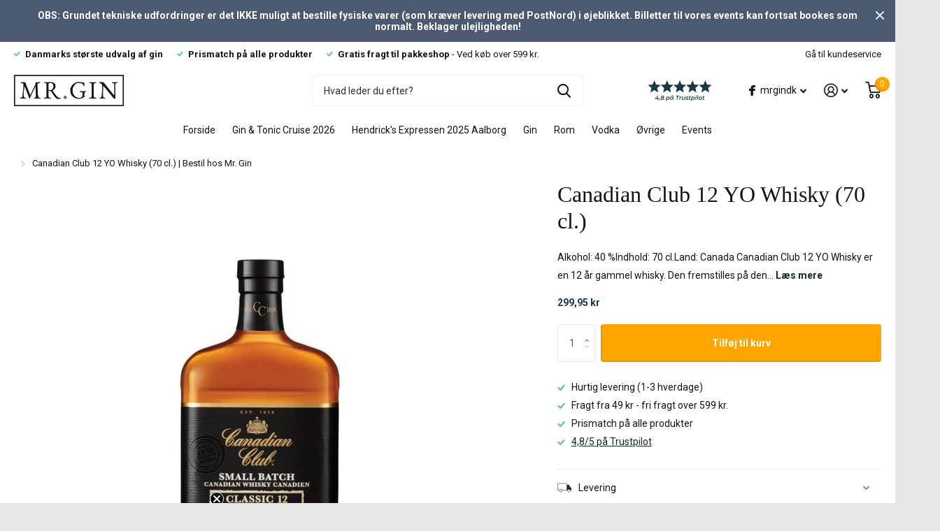

--- FILE ---
content_type: text/html; charset=utf-8
request_url: https://mrgin.dk/products/canadian-club-12-yo-whisky-70-cl
body_size: 26778
content:
<!doctype html>
<html lang="da" data-theme="xtra" dir="ltr" class="no-js  ">
	<head>
		<meta charset="utf-8">
		<meta http-equiv="x-ua-compatible" content="ie=edge">
		<title>Canadian Club 12 YO Whisky (70 cl.) | Bestil hos Mr. Gin</title><meta name="description" content="Hos Mr. Gin har vi Canadian Club 12 YO Whisky (70 cl.) til en super skarp pris | 5 ⭐ på Trustpilot, hurtig levering og fri fragt ved 599 kr. ✔️"><meta name="theme-color" content="">
		<meta name="MobileOptimized" content="320">
		<meta name="HandheldFriendly" content="true">
		<meta name="viewport" content="width=device-width, initial-scale=1, minimum-scale=1, maximum-scale=5, viewport-fit=cover, shrink-to-fit=no">
		<meta name="msapplication-config" content="//mrgin.dk/cdn/shop/t/69/assets/browserconfig.xml?v=52024572095365081671727697782">
		<link rel="canonical" href="https://mrgin.dk/products/canadian-club-12-yo-whisky-70-cl">
    <link rel="preconnect" href="https://cdn.shopify.com" crossorigin>
		<link rel="preconnect" href="https://fonts.shopifycdn.com" crossorigin><link rel="preload" as="style" href="//mrgin.dk/cdn/shop/t/69/assets/screen.css?v=146898497529907814311727697782">
		<link rel="preload" as="style" href="//mrgin.dk/cdn/shop/t/69/assets/screen-settings.css?v=74750878498246580091753695880">
		
		
    <link rel="preload" as="font" href="//mrgin.dk/cdn/fonts/roboto/roboto_n4.2019d890f07b1852f56ce63ba45b2db45d852cba.woff2" type="font/woff2" crossorigin>
		<link rel="preload" as="font" href="//mrgin.dk/cdn/shop/t/69/assets/icomoon.woff2?v=116079833694324411671727697782" crossorigin>
		<link media="screen" rel="stylesheet" href="//mrgin.dk/cdn/shop/t/69/assets/screen.css?v=146898497529907814311727697782" id="core-css">
		
		<noscript><link rel="stylesheet" href="//mrgin.dk/cdn/shop/t/69/assets/async-menu.css?v=75317865920152203141727697782"></noscript><link media="screen" rel="stylesheet" href="//mrgin.dk/cdn/shop/t/69/assets/page-product.css?v=82418024544163855801727697782" id="product-css"><link media="screen" rel="stylesheet" href="//mrgin.dk/cdn/shop/t/69/assets/screen-settings.css?v=74750878498246580091753695880" id="custom-css">
      <link media="screen" rel="stylesheet" href="//mrgin.dk/cdn/shop/t/69/assets/custom.css?v=47494149866663393581727709427"><link rel="icon" href="//mrgin.dk/cdn/shop/files/favicon-32x32.png?crop=center&height=32&v=1685083673&width=32" type="image/png">
			<link rel="mask-icon" href="safari-pinned-tab.svg" color="#333333">
			<link rel="apple-touch-icon" href="apple-touch-icon.png"><link rel="manifest" href="//mrgin.dk/cdn/shop/t/69/assets/manifest.json?v=69675086569049310631727697782">
		<link rel="preconnect" href="//cdn.shopify.com">
		<script>document.documentElement.classList.remove('no-js');</script>
		<meta name="msapplication-config" content="//mrgin.dk/cdn/shop/t/69/assets/browserconfig.xml?v=52024572095365081671727697782">
<meta property="og:title" content="Canadian Club 12 YO Whisky (70 cl.)">
<meta property="og:type" content="product">
<meta property="og:description" content="Hos Mr. Gin har vi Canadian Club 12 YO Whisky (70 cl.) til en super skarp pris | 5 ⭐ på Trustpilot, hurtig levering og fri fragt ved 599 kr. ✔️">
<meta property="og:site_name" content="Mr. Gin">
<meta property="og:url" content="https://mrgin.dk/products/canadian-club-12-yo-whisky-70-cl">

  
  <meta property="product:price:amount" content="299.95 kr">
  <meta property="og:price:amount" content="299.95 kr">
  <meta property="og:price:currency" content="DKK">
  <meta property="og:availability" content="instock" />

<meta property="og:image" content="//mrgin.dk/cdn/shop/products/canadian-club-12-yo-whisky-70-cl.jpg?crop=center&height=500&v=1644925994&width=600">

<meta name="twitter:title" content="Canadian Club 12 YO Whisky (70 cl.)">
<meta name="twitter:description" content="Hos Mr. Gin har vi Canadian Club 12 YO Whisky (70 cl.) til en super skarp pris | 5 ⭐ på Trustpilot, hurtig levering og fri fragt ved 599 kr. ✔️">
<meta name="twitter:site" content="Mr. Gin">

<meta property="twitter:image" content="//mrgin.dk/cdn/shop/products/canadian-club-12-yo-whisky-70-cl.jpg?crop=center&height=500&v=1644925994&width=600">
<script type="application/ld+json">
  [{
        "@context": "http://schema.org",
        "@type": "Product",
        "name": "Canadian Club 12 YO Whisky (70 cl.)",
        "url": "https://mrgin.dk/products/canadian-club-12-yo-whisky-70-cl","brand": "Mr. Booze.dk","description": "\nAlkohol: 40 %Indhold: 70 cl.Land: Canada\nCanadian Club 12 YO Whisky er en 12 år gammel whisky.\nDen fremstilles på den måde, at udvalgte whiskyer modner sammen og resulterer i en mild og naturlig blanding.\nDen har en tør samt sød smag med tydelige noter af rug. Eftersmagen derimod er tør, krydret og let røget.\nCanadian Club 12 YO Whisky byder på en frisk duft af karamel og frugter som solbær og svesker – med et strejf af spændende krydderier i form af nelliker og ingefær, som kan lede tankerne hen på juletiden.","image": "//mrgin.dk/cdn/shop/products/canadian-club-12-yo-whisky-70-cl.jpg?crop=center&height=500&v=1644925994&width=600","sku": "60006","offers": {
          "@type": "Offer",
          "price": "299.95 kr",
          "url": "https://mrgin.dk/products/canadian-club-12-yo-whisky-70-cl",
          "priceValidUntil": "2027-01-14",
          "priceCurrency": "DKK"}
      },{
      "@context": "http://schema.org/",
      "@type": "Organization",
      "url": "https://mrgin.dk/products/canadian-club-12-yo-whisky-70-cl",
      "name": "Mr. Gin",
      "legalName": "Mr. Gin",
      "description": "Hos Mr. Gin har vi Canadian Club 12 YO Whisky (70 cl.) til en super skarp pris | 5 ⭐ på Trustpilot, hurtig levering og fri fragt ved 599 kr. ✔️","contactPoint": {
        "@type": "ContactPoint",
        "contactType": "Customer service",
        "telephone": "+45 31320485"
      },
      "address": {
        "@type": "PostalAddress",
        "streetAddress": "Vingårdsgade 15A",
        "addressLocality": "Aalborg Centrum",
        "postalCode": "9000",
        "addressCountry": "DANMARK"
      }
    },
    {
      "@context": "http://schema.org",
      "@type": "WebSite",
      "url": "https://mrgin.dk/products/canadian-club-12-yo-whisky-70-cl",
      "name": "Mr. Gin",
      "description": "Hos Mr. Gin har vi Canadian Club 12 YO Whisky (70 cl.) til en super skarp pris | 5 ⭐ på Trustpilot, hurtig levering og fri fragt ved 599 kr. ✔️",
      "author": [
        {
          "@type": "Organization",
          "url": "https://www.someoneyouknow.online",
          "name": "Someoneyouknow",
          "address": {
            "@type": "PostalAddress",
            "streetAddress": "Wilhelminaplein 25",
            "addressLocality": "Eindhoven",
            "addressRegion": "NB",
            "postalCode": "5611 HG",
            "addressCountry": "NL"
          }
        }
      ]
    }
  ]
</script>

		<script>window.performance && window.performance.mark && window.performance.mark('shopify.content_for_header.start');</script><meta name="google-site-verification" content="9wJttq_AZaNWNYiYlIEh5XwbUnUtYLAgilc3l8OJEfo">
<meta name="google-site-verification" content="gufW6sXs5kjrnyVdWfzXHT8_SNl_AeCaiD0Lx2AVfRo">
<meta id="shopify-digital-wallet" name="shopify-digital-wallet" content="/51034849452/digital_wallets/dialog">
<link rel="alternate" type="application/json+oembed" href="https://mrgin.dk/products/canadian-club-12-yo-whisky-70-cl.oembed">
<script async="async" src="/checkouts/internal/preloads.js?locale=da-DK"></script>
<script id="shopify-features" type="application/json">{"accessToken":"7f7b027e2a32d0708cdf0133fcf141d8","betas":["rich-media-storefront-analytics"],"domain":"mrgin.dk","predictiveSearch":true,"shopId":51034849452,"locale":"da"}</script>
<script>var Shopify = Shopify || {};
Shopify.shop = "mr-booze-dk.myshopify.com";
Shopify.locale = "da";
Shopify.currency = {"active":"DKK","rate":"1.0"};
Shopify.country = "DK";
Shopify.theme = {"name":"Xtra 1.5 - Mitid app","id":172556058951,"schema_name":"Xtra","schema_version":"1.0.2","theme_store_id":1609,"role":"main"};
Shopify.theme.handle = "null";
Shopify.theme.style = {"id":null,"handle":null};
Shopify.cdnHost = "mrgin.dk/cdn";
Shopify.routes = Shopify.routes || {};
Shopify.routes.root = "/";</script>
<script type="module">!function(o){(o.Shopify=o.Shopify||{}).modules=!0}(window);</script>
<script>!function(o){function n(){var o=[];function n(){o.push(Array.prototype.slice.apply(arguments))}return n.q=o,n}var t=o.Shopify=o.Shopify||{};t.loadFeatures=n(),t.autoloadFeatures=n()}(window);</script>
<script id="shop-js-analytics" type="application/json">{"pageType":"product"}</script>
<script defer="defer" async type="module" src="//mrgin.dk/cdn/shopifycloud/shop-js/modules/v2/client.init-shop-cart-sync_Boo8R5bA.da.esm.js"></script>
<script defer="defer" async type="module" src="//mrgin.dk/cdn/shopifycloud/shop-js/modules/v2/chunk.common_BxBg1k80.esm.js"></script>
<script type="module">
  await import("//mrgin.dk/cdn/shopifycloud/shop-js/modules/v2/client.init-shop-cart-sync_Boo8R5bA.da.esm.js");
await import("//mrgin.dk/cdn/shopifycloud/shop-js/modules/v2/chunk.common_BxBg1k80.esm.js");

  window.Shopify.SignInWithShop?.initShopCartSync?.({"fedCMEnabled":true,"windoidEnabled":true});

</script>
<script>(function() {
  var isLoaded = false;
  function asyncLoad() {
    if (isLoaded) return;
    isLoaded = true;
    var urls = ["https:\/\/static.klaviyo.com\/onsite\/js\/klaviyo.js?company_id=ScFqv8\u0026shop=mr-booze-dk.myshopify.com","https:\/\/static.klaviyo.com\/onsite\/js\/klaviyo.js?company_id=ScFqv8\u0026shop=mr-booze-dk.myshopify.com","https:\/\/cdn.nfcube.com\/cb068a5ab7acd278a7ddfac1fa945ef6.js?shop=mr-booze-dk.myshopify.com","https:\/\/d10lpsik1i8c69.cloudfront.net\/w.js?shop=mr-booze-dk.myshopify.com","https:\/\/scripts.makeinfluence.com\/integrations\/c9c85878-43a6-4951-910e-ca33793e745f.js?shop=mr-booze-dk.myshopify.com"];
    for (var i = 0; i < urls.length; i++) {
      var s = document.createElement('script');
      s.type = 'text/javascript';
      s.async = true;
      s.src = urls[i];
      var x = document.getElementsByTagName('script')[0];
      x.parentNode.insertBefore(s, x);
    }
  };
  if(window.attachEvent) {
    window.attachEvent('onload', asyncLoad);
  } else {
    window.addEventListener('load', asyncLoad, false);
  }
})();</script>
<script id="__st">var __st={"a":51034849452,"offset":3600,"reqid":"30b3708e-cbf5-4b98-9472-f6fc332c05de-1768392966","pageurl":"mrgin.dk\/products\/canadian-club-12-yo-whisky-70-cl","u":"e9349086a479","p":"product","rtyp":"product","rid":6726138101932};</script>
<script>window.ShopifyPaypalV4VisibilityTracking = true;</script>
<script id="captcha-bootstrap">!function(){'use strict';const t='contact',e='account',n='new_comment',o=[[t,t],['blogs',n],['comments',n],[t,'customer']],c=[[e,'customer_login'],[e,'guest_login'],[e,'recover_customer_password'],[e,'create_customer']],r=t=>t.map((([t,e])=>`form[action*='/${t}']:not([data-nocaptcha='true']) input[name='form_type'][value='${e}']`)).join(','),a=t=>()=>t?[...document.querySelectorAll(t)].map((t=>t.form)):[];function s(){const t=[...o],e=r(t);return a(e)}const i='password',u='form_key',d=['recaptcha-v3-token','g-recaptcha-response','h-captcha-response',i],f=()=>{try{return window.sessionStorage}catch{return}},m='__shopify_v',_=t=>t.elements[u];function p(t,e,n=!1){try{const o=window.sessionStorage,c=JSON.parse(o.getItem(e)),{data:r}=function(t){const{data:e,action:n}=t;return t[m]||n?{data:e,action:n}:{data:t,action:n}}(c);for(const[e,n]of Object.entries(r))t.elements[e]&&(t.elements[e].value=n);n&&o.removeItem(e)}catch(o){console.error('form repopulation failed',{error:o})}}const l='form_type',E='cptcha';function T(t){t.dataset[E]=!0}const w=window,h=w.document,L='Shopify',v='ce_forms',y='captcha';let A=!1;((t,e)=>{const n=(g='f06e6c50-85a8-45c8-87d0-21a2b65856fe',I='https://cdn.shopify.com/shopifycloud/storefront-forms-hcaptcha/ce_storefront_forms_captcha_hcaptcha.v1.5.2.iife.js',D={infoText:'Beskyttet af hCaptcha',privacyText:'Beskyttelse af persondata',termsText:'Vilkår'},(t,e,n)=>{const o=w[L][v],c=o.bindForm;if(c)return c(t,g,e,D).then(n);var r;o.q.push([[t,g,e,D],n]),r=I,A||(h.body.append(Object.assign(h.createElement('script'),{id:'captcha-provider',async:!0,src:r})),A=!0)});var g,I,D;w[L]=w[L]||{},w[L][v]=w[L][v]||{},w[L][v].q=[],w[L][y]=w[L][y]||{},w[L][y].protect=function(t,e){n(t,void 0,e),T(t)},Object.freeze(w[L][y]),function(t,e,n,w,h,L){const[v,y,A,g]=function(t,e,n){const i=e?o:[],u=t?c:[],d=[...i,...u],f=r(d),m=r(i),_=r(d.filter((([t,e])=>n.includes(e))));return[a(f),a(m),a(_),s()]}(w,h,L),I=t=>{const e=t.target;return e instanceof HTMLFormElement?e:e&&e.form},D=t=>v().includes(t);t.addEventListener('submit',(t=>{const e=I(t);if(!e)return;const n=D(e)&&!e.dataset.hcaptchaBound&&!e.dataset.recaptchaBound,o=_(e),c=g().includes(e)&&(!o||!o.value);(n||c)&&t.preventDefault(),c&&!n&&(function(t){try{if(!f())return;!function(t){const e=f();if(!e)return;const n=_(t);if(!n)return;const o=n.value;o&&e.removeItem(o)}(t);const e=Array.from(Array(32),(()=>Math.random().toString(36)[2])).join('');!function(t,e){_(t)||t.append(Object.assign(document.createElement('input'),{type:'hidden',name:u})),t.elements[u].value=e}(t,e),function(t,e){const n=f();if(!n)return;const o=[...t.querySelectorAll(`input[type='${i}']`)].map((({name:t})=>t)),c=[...d,...o],r={};for(const[a,s]of new FormData(t).entries())c.includes(a)||(r[a]=s);n.setItem(e,JSON.stringify({[m]:1,action:t.action,data:r}))}(t,e)}catch(e){console.error('failed to persist form',e)}}(e),e.submit())}));const S=(t,e)=>{t&&!t.dataset[E]&&(n(t,e.some((e=>e===t))),T(t))};for(const o of['focusin','change'])t.addEventListener(o,(t=>{const e=I(t);D(e)&&S(e,y())}));const B=e.get('form_key'),M=e.get(l),P=B&&M;t.addEventListener('DOMContentLoaded',(()=>{const t=y();if(P)for(const e of t)e.elements[l].value===M&&p(e,B);[...new Set([...A(),...v().filter((t=>'true'===t.dataset.shopifyCaptcha))])].forEach((e=>S(e,t)))}))}(h,new URLSearchParams(w.location.search),n,t,e,['guest_login'])})(!0,!0)}();</script>
<script integrity="sha256-4kQ18oKyAcykRKYeNunJcIwy7WH5gtpwJnB7kiuLZ1E=" data-source-attribution="shopify.loadfeatures" defer="defer" src="//mrgin.dk/cdn/shopifycloud/storefront/assets/storefront/load_feature-a0a9edcb.js" crossorigin="anonymous"></script>
<script data-source-attribution="shopify.dynamic_checkout.dynamic.init">var Shopify=Shopify||{};Shopify.PaymentButton=Shopify.PaymentButton||{isStorefrontPortableWallets:!0,init:function(){window.Shopify.PaymentButton.init=function(){};var t=document.createElement("script");t.src="https://mrgin.dk/cdn/shopifycloud/portable-wallets/latest/portable-wallets.da.js",t.type="module",document.head.appendChild(t)}};
</script>
<script data-source-attribution="shopify.dynamic_checkout.buyer_consent">
  function portableWalletsHideBuyerConsent(e){var t=document.getElementById("shopify-buyer-consent"),n=document.getElementById("shopify-subscription-policy-button");t&&n&&(t.classList.add("hidden"),t.setAttribute("aria-hidden","true"),n.removeEventListener("click",e))}function portableWalletsShowBuyerConsent(e){var t=document.getElementById("shopify-buyer-consent"),n=document.getElementById("shopify-subscription-policy-button");t&&n&&(t.classList.remove("hidden"),t.removeAttribute("aria-hidden"),n.addEventListener("click",e))}window.Shopify?.PaymentButton&&(window.Shopify.PaymentButton.hideBuyerConsent=portableWalletsHideBuyerConsent,window.Shopify.PaymentButton.showBuyerConsent=portableWalletsShowBuyerConsent);
</script>
<script data-source-attribution="shopify.dynamic_checkout.cart.bootstrap">document.addEventListener("DOMContentLoaded",(function(){function t(){return document.querySelector("shopify-accelerated-checkout-cart, shopify-accelerated-checkout")}if(t())Shopify.PaymentButton.init();else{new MutationObserver((function(e,n){t()&&(Shopify.PaymentButton.init(),n.disconnect())})).observe(document.body,{childList:!0,subtree:!0})}}));
</script>

<script>window.performance && window.performance.mark && window.performance.mark('shopify.content_for_header.end');</script>
		
	
                  <script src="//mrgin.dk/cdn/shop/t/69/assets/bss-file-configdata.js?v=86057593256268523851727697782" type="text/javascript"></script><script>
              if (typeof BSS_PL == 'undefined') {
                  var BSS_PL = {};
              }
              
              var bssPlApiServer = "https://product-labels-pro.bsscommerce.com";
              BSS_PL.customerTags = 'null';
              BSS_PL.configData = configDatas;
              BSS_PL.storeId = 6789;
              BSS_PL.currentPlan = "free";
              BSS_PL.storeIdCustomOld = "10678";
              BSS_PL.storeIdOldWIthPriority = "12200";
              BSS_PL.apiServerProduction = "https://product-labels-pro.bsscommerce.com";
              
              </script>
          <style>
.homepage-slideshow .slick-slide .bss_pl_img {
    visibility: hidden !important;
}
</style><script>function fixBugForStores($, BSS_PL, parent, page, htmlLabel) { return false;}</script>
    <!-- Start of Sleeknote signup and lead generation tool - www.sleeknote.com -->
<script id="sleeknoteScript" type="text/javascript">
	(function () {
		var sleeknoteScriptTag = document.createElement("script");
		sleeknoteScriptTag.type = "text/javascript";
		sleeknoteScriptTag.charset = "utf-8";
		sleeknoteScriptTag.src = ("//sleeknotecustomerscripts.sleeknote.com/34657.js");
		var s = document.getElementById("sleeknoteScript"); 
		s.parentNode.insertBefore(sleeknoteScriptTag, s); 
	})();
</script>
<!-- End of Sleeknote signup and lead generation tool - www.sleeknote.com -->   
<script src="https://code.jquery.com/jquery-3.6.0.min.js"></script>


    <!-- BEGIN app block: shopify://apps/klaviyo-email-marketing-sms/blocks/klaviyo-onsite-embed/2632fe16-c075-4321-a88b-50b567f42507 -->












  <script async src="https://static.klaviyo.com/onsite/js/ScFqv8/klaviyo.js?company_id=ScFqv8"></script>
  <script>!function(){if(!window.klaviyo){window._klOnsite=window._klOnsite||[];try{window.klaviyo=new Proxy({},{get:function(n,i){return"push"===i?function(){var n;(n=window._klOnsite).push.apply(n,arguments)}:function(){for(var n=arguments.length,o=new Array(n),w=0;w<n;w++)o[w]=arguments[w];var t="function"==typeof o[o.length-1]?o.pop():void 0,e=new Promise((function(n){window._klOnsite.push([i].concat(o,[function(i){t&&t(i),n(i)}]))}));return e}}})}catch(n){window.klaviyo=window.klaviyo||[],window.klaviyo.push=function(){var n;(n=window._klOnsite).push.apply(n,arguments)}}}}();</script>

  
    <script id="viewed_product">
      if (item == null) {
        var _learnq = _learnq || [];

        var MetafieldReviews = null
        var MetafieldYotpoRating = null
        var MetafieldYotpoCount = null
        var MetafieldLooxRating = null
        var MetafieldLooxCount = null
        var okendoProduct = null
        var okendoProductReviewCount = null
        var okendoProductReviewAverageValue = null
        try {
          // The following fields are used for Customer Hub recently viewed in order to add reviews.
          // This information is not part of __kla_viewed. Instead, it is part of __kla_viewed_reviewed_items
          MetafieldReviews = {};
          MetafieldYotpoRating = null
          MetafieldYotpoCount = null
          MetafieldLooxRating = null
          MetafieldLooxCount = null

          okendoProduct = null
          // If the okendo metafield is not legacy, it will error, which then requires the new json formatted data
          if (okendoProduct && 'error' in okendoProduct) {
            okendoProduct = null
          }
          okendoProductReviewCount = okendoProduct ? okendoProduct.reviewCount : null
          okendoProductReviewAverageValue = okendoProduct ? okendoProduct.reviewAverageValue : null
        } catch (error) {
          console.error('Error in Klaviyo onsite reviews tracking:', error);
        }

        var item = {
          Name: "Canadian Club 12 YO Whisky (70 cl.)",
          ProductID: 6726138101932,
          Categories: ["Glolo basis collection - Do not delete","Ikke nedsatte produkter","Pris: 200-400 kr.","Spiritus","Whisky"],
          ImageURL: "https://mrgin.dk/cdn/shop/products/canadian-club-12-yo-whisky-70-cl_grande.jpg?v=1644925994",
          URL: "https://mrgin.dk/products/canadian-club-12-yo-whisky-70-cl",
          Brand: "Mr. Booze.dk",
          Price: "299,95 kr",
          Value: "299,95",
          CompareAtPrice: "0,00 kr"
        };
        _learnq.push(['track', 'Viewed Product', item]);
        _learnq.push(['trackViewedItem', {
          Title: item.Name,
          ItemId: item.ProductID,
          Categories: item.Categories,
          ImageUrl: item.ImageURL,
          Url: item.URL,
          Metadata: {
            Brand: item.Brand,
            Price: item.Price,
            Value: item.Value,
            CompareAtPrice: item.CompareAtPrice
          },
          metafields:{
            reviews: MetafieldReviews,
            yotpo:{
              rating: MetafieldYotpoRating,
              count: MetafieldYotpoCount,
            },
            loox:{
              rating: MetafieldLooxRating,
              count: MetafieldLooxCount,
            },
            okendo: {
              rating: okendoProductReviewAverageValue,
              count: okendoProductReviewCount,
            }
          }
        }]);
      }
    </script>
  




  <script>
    window.klaviyoReviewsProductDesignMode = false
  </script>







<!-- END app block --><script src="https://cdn.shopify.com/extensions/0b732819-c1e5-4642-aa51-bb5c89405ebb/eid-mitid-aldersbekraeftelse-80/assets/app.js" type="text/javascript" defer="defer"></script>
<link href="https://cdn.shopify.com/extensions/0b732819-c1e5-4642-aa51-bb5c89405ebb/eid-mitid-aldersbekraeftelse-80/assets/app.css" rel="stylesheet" type="text/css" media="all">
<link href="https://monorail-edge.shopifysvc.com" rel="dns-prefetch">
<script>(function(){if ("sendBeacon" in navigator && "performance" in window) {try {var session_token_from_headers = performance.getEntriesByType('navigation')[0].serverTiming.find(x => x.name == '_s').description;} catch {var session_token_from_headers = undefined;}var session_cookie_matches = document.cookie.match(/_shopify_s=([^;]*)/);var session_token_from_cookie = session_cookie_matches && session_cookie_matches.length === 2 ? session_cookie_matches[1] : "";var session_token = session_token_from_headers || session_token_from_cookie || "";function handle_abandonment_event(e) {var entries = performance.getEntries().filter(function(entry) {return /monorail-edge.shopifysvc.com/.test(entry.name);});if (!window.abandonment_tracked && entries.length === 0) {window.abandonment_tracked = true;var currentMs = Date.now();var navigation_start = performance.timing.navigationStart;var payload = {shop_id: 51034849452,url: window.location.href,navigation_start,duration: currentMs - navigation_start,session_token,page_type: "product"};window.navigator.sendBeacon("https://monorail-edge.shopifysvc.com/v1/produce", JSON.stringify({schema_id: "online_store_buyer_site_abandonment/1.1",payload: payload,metadata: {event_created_at_ms: currentMs,event_sent_at_ms: currentMs}}));}}window.addEventListener('pagehide', handle_abandonment_event);}}());</script>
<script id="web-pixels-manager-setup">(function e(e,d,r,n,o){if(void 0===o&&(o={}),!Boolean(null===(a=null===(i=window.Shopify)||void 0===i?void 0:i.analytics)||void 0===a?void 0:a.replayQueue)){var i,a;window.Shopify=window.Shopify||{};var t=window.Shopify;t.analytics=t.analytics||{};var s=t.analytics;s.replayQueue=[],s.publish=function(e,d,r){return s.replayQueue.push([e,d,r]),!0};try{self.performance.mark("wpm:start")}catch(e){}var l=function(){var e={modern:/Edge?\/(1{2}[4-9]|1[2-9]\d|[2-9]\d{2}|\d{4,})\.\d+(\.\d+|)|Firefox\/(1{2}[4-9]|1[2-9]\d|[2-9]\d{2}|\d{4,})\.\d+(\.\d+|)|Chrom(ium|e)\/(9{2}|\d{3,})\.\d+(\.\d+|)|(Maci|X1{2}).+ Version\/(15\.\d+|(1[6-9]|[2-9]\d|\d{3,})\.\d+)([,.]\d+|)( \(\w+\)|)( Mobile\/\w+|) Safari\/|Chrome.+OPR\/(9{2}|\d{3,})\.\d+\.\d+|(CPU[ +]OS|iPhone[ +]OS|CPU[ +]iPhone|CPU IPhone OS|CPU iPad OS)[ +]+(15[._]\d+|(1[6-9]|[2-9]\d|\d{3,})[._]\d+)([._]\d+|)|Android:?[ /-](13[3-9]|1[4-9]\d|[2-9]\d{2}|\d{4,})(\.\d+|)(\.\d+|)|Android.+Firefox\/(13[5-9]|1[4-9]\d|[2-9]\d{2}|\d{4,})\.\d+(\.\d+|)|Android.+Chrom(ium|e)\/(13[3-9]|1[4-9]\d|[2-9]\d{2}|\d{4,})\.\d+(\.\d+|)|SamsungBrowser\/([2-9]\d|\d{3,})\.\d+/,legacy:/Edge?\/(1[6-9]|[2-9]\d|\d{3,})\.\d+(\.\d+|)|Firefox\/(5[4-9]|[6-9]\d|\d{3,})\.\d+(\.\d+|)|Chrom(ium|e)\/(5[1-9]|[6-9]\d|\d{3,})\.\d+(\.\d+|)([\d.]+$|.*Safari\/(?![\d.]+ Edge\/[\d.]+$))|(Maci|X1{2}).+ Version\/(10\.\d+|(1[1-9]|[2-9]\d|\d{3,})\.\d+)([,.]\d+|)( \(\w+\)|)( Mobile\/\w+|) Safari\/|Chrome.+OPR\/(3[89]|[4-9]\d|\d{3,})\.\d+\.\d+|(CPU[ +]OS|iPhone[ +]OS|CPU[ +]iPhone|CPU IPhone OS|CPU iPad OS)[ +]+(10[._]\d+|(1[1-9]|[2-9]\d|\d{3,})[._]\d+)([._]\d+|)|Android:?[ /-](13[3-9]|1[4-9]\d|[2-9]\d{2}|\d{4,})(\.\d+|)(\.\d+|)|Mobile Safari.+OPR\/([89]\d|\d{3,})\.\d+\.\d+|Android.+Firefox\/(13[5-9]|1[4-9]\d|[2-9]\d{2}|\d{4,})\.\d+(\.\d+|)|Android.+Chrom(ium|e)\/(13[3-9]|1[4-9]\d|[2-9]\d{2}|\d{4,})\.\d+(\.\d+|)|Android.+(UC? ?Browser|UCWEB|U3)[ /]?(15\.([5-9]|\d{2,})|(1[6-9]|[2-9]\d|\d{3,})\.\d+)\.\d+|SamsungBrowser\/(5\.\d+|([6-9]|\d{2,})\.\d+)|Android.+MQ{2}Browser\/(14(\.(9|\d{2,})|)|(1[5-9]|[2-9]\d|\d{3,})(\.\d+|))(\.\d+|)|K[Aa][Ii]OS\/(3\.\d+|([4-9]|\d{2,})\.\d+)(\.\d+|)/},d=e.modern,r=e.legacy,n=navigator.userAgent;return n.match(d)?"modern":n.match(r)?"legacy":"unknown"}(),u="modern"===l?"modern":"legacy",c=(null!=n?n:{modern:"",legacy:""})[u],f=function(e){return[e.baseUrl,"/wpm","/b",e.hashVersion,"modern"===e.buildTarget?"m":"l",".js"].join("")}({baseUrl:d,hashVersion:r,buildTarget:u}),m=function(e){var d=e.version,r=e.bundleTarget,n=e.surface,o=e.pageUrl,i=e.monorailEndpoint;return{emit:function(e){var a=e.status,t=e.errorMsg,s=(new Date).getTime(),l=JSON.stringify({metadata:{event_sent_at_ms:s},events:[{schema_id:"web_pixels_manager_load/3.1",payload:{version:d,bundle_target:r,page_url:o,status:a,surface:n,error_msg:t},metadata:{event_created_at_ms:s}}]});if(!i)return console&&console.warn&&console.warn("[Web Pixels Manager] No Monorail endpoint provided, skipping logging."),!1;try{return self.navigator.sendBeacon.bind(self.navigator)(i,l)}catch(e){}var u=new XMLHttpRequest;try{return u.open("POST",i,!0),u.setRequestHeader("Content-Type","text/plain"),u.send(l),!0}catch(e){return console&&console.warn&&console.warn("[Web Pixels Manager] Got an unhandled error while logging to Monorail."),!1}}}}({version:r,bundleTarget:l,surface:e.surface,pageUrl:self.location.href,monorailEndpoint:e.monorailEndpoint});try{o.browserTarget=l,function(e){var d=e.src,r=e.async,n=void 0===r||r,o=e.onload,i=e.onerror,a=e.sri,t=e.scriptDataAttributes,s=void 0===t?{}:t,l=document.createElement("script"),u=document.querySelector("head"),c=document.querySelector("body");if(l.async=n,l.src=d,a&&(l.integrity=a,l.crossOrigin="anonymous"),s)for(var f in s)if(Object.prototype.hasOwnProperty.call(s,f))try{l.dataset[f]=s[f]}catch(e){}if(o&&l.addEventListener("load",o),i&&l.addEventListener("error",i),u)u.appendChild(l);else{if(!c)throw new Error("Did not find a head or body element to append the script");c.appendChild(l)}}({src:f,async:!0,onload:function(){if(!function(){var e,d;return Boolean(null===(d=null===(e=window.Shopify)||void 0===e?void 0:e.analytics)||void 0===d?void 0:d.initialized)}()){var d=window.webPixelsManager.init(e)||void 0;if(d){var r=window.Shopify.analytics;r.replayQueue.forEach((function(e){var r=e[0],n=e[1],o=e[2];d.publishCustomEvent(r,n,o)})),r.replayQueue=[],r.publish=d.publishCustomEvent,r.visitor=d.visitor,r.initialized=!0}}},onerror:function(){return m.emit({status:"failed",errorMsg:"".concat(f," has failed to load")})},sri:function(e){var d=/^sha384-[A-Za-z0-9+/=]+$/;return"string"==typeof e&&d.test(e)}(c)?c:"",scriptDataAttributes:o}),m.emit({status:"loading"})}catch(e){m.emit({status:"failed",errorMsg:(null==e?void 0:e.message)||"Unknown error"})}}})({shopId: 51034849452,storefrontBaseUrl: "https://mrgin.dk",extensionsBaseUrl: "https://extensions.shopifycdn.com/cdn/shopifycloud/web-pixels-manager",monorailEndpoint: "https://monorail-edge.shopifysvc.com/unstable/produce_batch",surface: "storefront-renderer",enabledBetaFlags: ["2dca8a86","a0d5f9d2"],webPixelsConfigList: [{"id":"3371663687","configuration":"{\"accountID\":\"ScFqv8\",\"webPixelConfig\":\"eyJlbmFibGVBZGRlZFRvQ2FydEV2ZW50cyI6IHRydWV9\"}","eventPayloadVersion":"v1","runtimeContext":"STRICT","scriptVersion":"524f6c1ee37bacdca7657a665bdca589","type":"APP","apiClientId":123074,"privacyPurposes":["ANALYTICS","MARKETING"],"dataSharingAdjustments":{"protectedCustomerApprovalScopes":["read_customer_address","read_customer_email","read_customer_name","read_customer_personal_data","read_customer_phone"]}},{"id":"2132541767","configuration":"{\"businessId\":\"c9c85878-43a6-4951-910e-ca33793e745f\",\"conversionUrl\":\"https:\\\/\\\/system.makeinfluence.com\\\/p\",\"shopifyUrl\":\"https:\\\/\\\/integrations3.makeinfluence.com\"}","eventPayloadVersion":"v1","runtimeContext":"STRICT","scriptVersion":"056c5c7a505fb26051cf0b69ad538fc3","type":"APP","apiClientId":6339481,"privacyPurposes":["ANALYTICS","MARKETING","SALE_OF_DATA"],"dataSharingAdjustments":{"protectedCustomerApprovalScopes":["read_customer_personal_data"]}},{"id":"1018921287","configuration":"{\"config\":\"{\\\"pixel_id\\\":\\\"G-KKFSMGLDBW\\\",\\\"target_country\\\":\\\"DK\\\",\\\"gtag_events\\\":[{\\\"type\\\":\\\"search\\\",\\\"action_label\\\":[\\\"G-KKFSMGLDBW\\\",\\\"AW-447828380\\\/o_vtCPjWjv0BEJyjxdUB\\\"]},{\\\"type\\\":\\\"begin_checkout\\\",\\\"action_label\\\":[\\\"G-KKFSMGLDBW\\\",\\\"AW-447828380\\\/yCtuCPXWjv0BEJyjxdUB\\\"]},{\\\"type\\\":\\\"view_item\\\",\\\"action_label\\\":[\\\"G-KKFSMGLDBW\\\",\\\"AW-447828380\\\/lxLpCO_Wjv0BEJyjxdUB\\\",\\\"MC-92JC4GYFG9\\\"]},{\\\"type\\\":\\\"purchase\\\",\\\"action_label\\\":[\\\"G-KKFSMGLDBW\\\",\\\"AW-447828380\\\/74-yCOzWjv0BEJyjxdUB\\\",\\\"MC-92JC4GYFG9\\\"]},{\\\"type\\\":\\\"page_view\\\",\\\"action_label\\\":[\\\"G-KKFSMGLDBW\\\",\\\"AW-447828380\\\/VyfvCOnWjv0BEJyjxdUB\\\",\\\"MC-92JC4GYFG9\\\"]},{\\\"type\\\":\\\"add_payment_info\\\",\\\"action_label\\\":[\\\"G-KKFSMGLDBW\\\",\\\"AW-447828380\\\/lmI6CPvWjv0BEJyjxdUB\\\"]},{\\\"type\\\":\\\"add_to_cart\\\",\\\"action_label\\\":[\\\"G-KKFSMGLDBW\\\",\\\"AW-447828380\\\/ueSBCPLWjv0BEJyjxdUB\\\"]}],\\\"enable_monitoring_mode\\\":false}\"}","eventPayloadVersion":"v1","runtimeContext":"OPEN","scriptVersion":"b2a88bafab3e21179ed38636efcd8a93","type":"APP","apiClientId":1780363,"privacyPurposes":[],"dataSharingAdjustments":{"protectedCustomerApprovalScopes":["read_customer_address","read_customer_email","read_customer_name","read_customer_personal_data","read_customer_phone"]}},{"id":"248381767","configuration":"{\"pixel_id\":\"154108483150364\",\"pixel_type\":\"facebook_pixel\",\"metaapp_system_user_token\":\"-\"}","eventPayloadVersion":"v1","runtimeContext":"OPEN","scriptVersion":"ca16bc87fe92b6042fbaa3acc2fbdaa6","type":"APP","apiClientId":2329312,"privacyPurposes":["ANALYTICS","MARKETING","SALE_OF_DATA"],"dataSharingAdjustments":{"protectedCustomerApprovalScopes":["read_customer_address","read_customer_email","read_customer_name","read_customer_personal_data","read_customer_phone"]}},{"id":"shopify-app-pixel","configuration":"{}","eventPayloadVersion":"v1","runtimeContext":"STRICT","scriptVersion":"0450","apiClientId":"shopify-pixel","type":"APP","privacyPurposes":["ANALYTICS","MARKETING"]},{"id":"shopify-custom-pixel","eventPayloadVersion":"v1","runtimeContext":"LAX","scriptVersion":"0450","apiClientId":"shopify-pixel","type":"CUSTOM","privacyPurposes":["ANALYTICS","MARKETING"]}],isMerchantRequest: false,initData: {"shop":{"name":"Mr. Gin","paymentSettings":{"currencyCode":"DKK"},"myshopifyDomain":"mr-booze-dk.myshopify.com","countryCode":"DK","storefrontUrl":"https:\/\/mrgin.dk"},"customer":null,"cart":null,"checkout":null,"productVariants":[{"price":{"amount":299.95,"currencyCode":"DKK"},"product":{"title":"Canadian Club 12 YO Whisky (70 cl.)","vendor":"Mr. Booze.dk","id":"6726138101932","untranslatedTitle":"Canadian Club 12 YO Whisky (70 cl.)","url":"\/products\/canadian-club-12-yo-whisky-70-cl","type":"Whisky"},"id":"39827567542444","image":{"src":"\/\/mrgin.dk\/cdn\/shop\/products\/canadian-club-12-yo-whisky-70-cl.jpg?v=1644925994"},"sku":"60006","title":"Default Title","untranslatedTitle":"Default Title"}],"purchasingCompany":null},},"https://mrgin.dk/cdn","7cecd0b6w90c54c6cpe92089d5m57a67346",{"modern":"","legacy":""},{"shopId":"51034849452","storefrontBaseUrl":"https:\/\/mrgin.dk","extensionBaseUrl":"https:\/\/extensions.shopifycdn.com\/cdn\/shopifycloud\/web-pixels-manager","surface":"storefront-renderer","enabledBetaFlags":"[\"2dca8a86\", \"a0d5f9d2\"]","isMerchantRequest":"false","hashVersion":"7cecd0b6w90c54c6cpe92089d5m57a67346","publish":"custom","events":"[[\"page_viewed\",{}],[\"product_viewed\",{\"productVariant\":{\"price\":{\"amount\":299.95,\"currencyCode\":\"DKK\"},\"product\":{\"title\":\"Canadian Club 12 YO Whisky (70 cl.)\",\"vendor\":\"Mr. Booze.dk\",\"id\":\"6726138101932\",\"untranslatedTitle\":\"Canadian Club 12 YO Whisky (70 cl.)\",\"url\":\"\/products\/canadian-club-12-yo-whisky-70-cl\",\"type\":\"Whisky\"},\"id\":\"39827567542444\",\"image\":{\"src\":\"\/\/mrgin.dk\/cdn\/shop\/products\/canadian-club-12-yo-whisky-70-cl.jpg?v=1644925994\"},\"sku\":\"60006\",\"title\":\"Default Title\",\"untranslatedTitle\":\"Default Title\"}}]]"});</script><script>
  window.ShopifyAnalytics = window.ShopifyAnalytics || {};
  window.ShopifyAnalytics.meta = window.ShopifyAnalytics.meta || {};
  window.ShopifyAnalytics.meta.currency = 'DKK';
  var meta = {"product":{"id":6726138101932,"gid":"gid:\/\/shopify\/Product\/6726138101932","vendor":"Mr. Booze.dk","type":"Whisky","handle":"canadian-club-12-yo-whisky-70-cl","variants":[{"id":39827567542444,"price":29995,"name":"Canadian Club 12 YO Whisky (70 cl.)","public_title":null,"sku":"60006"}],"remote":false},"page":{"pageType":"product","resourceType":"product","resourceId":6726138101932,"requestId":"30b3708e-cbf5-4b98-9472-f6fc332c05de-1768392966"}};
  for (var attr in meta) {
    window.ShopifyAnalytics.meta[attr] = meta[attr];
  }
</script>
<script class="analytics">
  (function () {
    var customDocumentWrite = function(content) {
      var jquery = null;

      if (window.jQuery) {
        jquery = window.jQuery;
      } else if (window.Checkout && window.Checkout.$) {
        jquery = window.Checkout.$;
      }

      if (jquery) {
        jquery('body').append(content);
      }
    };

    var hasLoggedConversion = function(token) {
      if (token) {
        return document.cookie.indexOf('loggedConversion=' + token) !== -1;
      }
      return false;
    }

    var setCookieIfConversion = function(token) {
      if (token) {
        var twoMonthsFromNow = new Date(Date.now());
        twoMonthsFromNow.setMonth(twoMonthsFromNow.getMonth() + 2);

        document.cookie = 'loggedConversion=' + token + '; expires=' + twoMonthsFromNow;
      }
    }

    var trekkie = window.ShopifyAnalytics.lib = window.trekkie = window.trekkie || [];
    if (trekkie.integrations) {
      return;
    }
    trekkie.methods = [
      'identify',
      'page',
      'ready',
      'track',
      'trackForm',
      'trackLink'
    ];
    trekkie.factory = function(method) {
      return function() {
        var args = Array.prototype.slice.call(arguments);
        args.unshift(method);
        trekkie.push(args);
        return trekkie;
      };
    };
    for (var i = 0; i < trekkie.methods.length; i++) {
      var key = trekkie.methods[i];
      trekkie[key] = trekkie.factory(key);
    }
    trekkie.load = function(config) {
      trekkie.config = config || {};
      trekkie.config.initialDocumentCookie = document.cookie;
      var first = document.getElementsByTagName('script')[0];
      var script = document.createElement('script');
      script.type = 'text/javascript';
      script.onerror = function(e) {
        var scriptFallback = document.createElement('script');
        scriptFallback.type = 'text/javascript';
        scriptFallback.onerror = function(error) {
                var Monorail = {
      produce: function produce(monorailDomain, schemaId, payload) {
        var currentMs = new Date().getTime();
        var event = {
          schema_id: schemaId,
          payload: payload,
          metadata: {
            event_created_at_ms: currentMs,
            event_sent_at_ms: currentMs
          }
        };
        return Monorail.sendRequest("https://" + monorailDomain + "/v1/produce", JSON.stringify(event));
      },
      sendRequest: function sendRequest(endpointUrl, payload) {
        // Try the sendBeacon API
        if (window && window.navigator && typeof window.navigator.sendBeacon === 'function' && typeof window.Blob === 'function' && !Monorail.isIos12()) {
          var blobData = new window.Blob([payload], {
            type: 'text/plain'
          });

          if (window.navigator.sendBeacon(endpointUrl, blobData)) {
            return true;
          } // sendBeacon was not successful

        } // XHR beacon

        var xhr = new XMLHttpRequest();

        try {
          xhr.open('POST', endpointUrl);
          xhr.setRequestHeader('Content-Type', 'text/plain');
          xhr.send(payload);
        } catch (e) {
          console.log(e);
        }

        return false;
      },
      isIos12: function isIos12() {
        return window.navigator.userAgent.lastIndexOf('iPhone; CPU iPhone OS 12_') !== -1 || window.navigator.userAgent.lastIndexOf('iPad; CPU OS 12_') !== -1;
      }
    };
    Monorail.produce('monorail-edge.shopifysvc.com',
      'trekkie_storefront_load_errors/1.1',
      {shop_id: 51034849452,
      theme_id: 172556058951,
      app_name: "storefront",
      context_url: window.location.href,
      source_url: "//mrgin.dk/cdn/s/trekkie.storefront.55c6279c31a6628627b2ba1c5ff367020da294e2.min.js"});

        };
        scriptFallback.async = true;
        scriptFallback.src = '//mrgin.dk/cdn/s/trekkie.storefront.55c6279c31a6628627b2ba1c5ff367020da294e2.min.js';
        first.parentNode.insertBefore(scriptFallback, first);
      };
      script.async = true;
      script.src = '//mrgin.dk/cdn/s/trekkie.storefront.55c6279c31a6628627b2ba1c5ff367020da294e2.min.js';
      first.parentNode.insertBefore(script, first);
    };
    trekkie.load(
      {"Trekkie":{"appName":"storefront","development":false,"defaultAttributes":{"shopId":51034849452,"isMerchantRequest":null,"themeId":172556058951,"themeCityHash":"6294125751314917441","contentLanguage":"da","currency":"DKK","eventMetadataId":"3d4f941c-6df7-4512-8013-524d654215a6"},"isServerSideCookieWritingEnabled":true,"monorailRegion":"shop_domain","enabledBetaFlags":["65f19447"]},"Session Attribution":{},"S2S":{"facebookCapiEnabled":true,"source":"trekkie-storefront-renderer","apiClientId":580111}}
    );

    var loaded = false;
    trekkie.ready(function() {
      if (loaded) return;
      loaded = true;

      window.ShopifyAnalytics.lib = window.trekkie;

      var originalDocumentWrite = document.write;
      document.write = customDocumentWrite;
      try { window.ShopifyAnalytics.merchantGoogleAnalytics.call(this); } catch(error) {};
      document.write = originalDocumentWrite;

      window.ShopifyAnalytics.lib.page(null,{"pageType":"product","resourceType":"product","resourceId":6726138101932,"requestId":"30b3708e-cbf5-4b98-9472-f6fc332c05de-1768392966","shopifyEmitted":true});

      var match = window.location.pathname.match(/checkouts\/(.+)\/(thank_you|post_purchase)/)
      var token = match? match[1]: undefined;
      if (!hasLoggedConversion(token)) {
        setCookieIfConversion(token);
        window.ShopifyAnalytics.lib.track("Viewed Product",{"currency":"DKK","variantId":39827567542444,"productId":6726138101932,"productGid":"gid:\/\/shopify\/Product\/6726138101932","name":"Canadian Club 12 YO Whisky (70 cl.)","price":"299.95","sku":"60006","brand":"Mr. Booze.dk","variant":null,"category":"Whisky","nonInteraction":true,"remote":false},undefined,undefined,{"shopifyEmitted":true});
      window.ShopifyAnalytics.lib.track("monorail:\/\/trekkie_storefront_viewed_product\/1.1",{"currency":"DKK","variantId":39827567542444,"productId":6726138101932,"productGid":"gid:\/\/shopify\/Product\/6726138101932","name":"Canadian Club 12 YO Whisky (70 cl.)","price":"299.95","sku":"60006","brand":"Mr. Booze.dk","variant":null,"category":"Whisky","nonInteraction":true,"remote":false,"referer":"https:\/\/mrgin.dk\/products\/canadian-club-12-yo-whisky-70-cl"});
      }
    });


        var eventsListenerScript = document.createElement('script');
        eventsListenerScript.async = true;
        eventsListenerScript.src = "//mrgin.dk/cdn/shopifycloud/storefront/assets/shop_events_listener-3da45d37.js";
        document.getElementsByTagName('head')[0].appendChild(eventsListenerScript);

})();</script>
  <script>
  if (!window.ga || (window.ga && typeof window.ga !== 'function')) {
    window.ga = function ga() {
      (window.ga.q = window.ga.q || []).push(arguments);
      if (window.Shopify && window.Shopify.analytics && typeof window.Shopify.analytics.publish === 'function') {
        window.Shopify.analytics.publish("ga_stub_called", {}, {sendTo: "google_osp_migration"});
      }
      console.error("Shopify's Google Analytics stub called with:", Array.from(arguments), "\nSee https://help.shopify.com/manual/promoting-marketing/pixels/pixel-migration#google for more information.");
    };
    if (window.Shopify && window.Shopify.analytics && typeof window.Shopify.analytics.publish === 'function') {
      window.Shopify.analytics.publish("ga_stub_initialized", {}, {sendTo: "google_osp_migration"});
    }
  }
</script>
<script
  defer
  src="https://mrgin.dk/cdn/shopifycloud/perf-kit/shopify-perf-kit-3.0.3.min.js"
  data-application="storefront-renderer"
  data-shop-id="51034849452"
  data-render-region="gcp-us-east1"
  data-page-type="product"
  data-theme-instance-id="172556058951"
  data-theme-name="Xtra"
  data-theme-version="1.0.2"
  data-monorail-region="shop_domain"
  data-resource-timing-sampling-rate="10"
  data-shs="true"
  data-shs-beacon="true"
  data-shs-export-with-fetch="true"
  data-shs-logs-sample-rate="1"
  data-shs-beacon-endpoint="https://mrgin.dk/api/collect"
></script>
</head>
             
	<body class="template-product">




        

    

    

    
            

        
            

        
            

        
            

        
            

        
            

        
    
    

        
        <div id="agp__noPeekScreen"
            
        ></div>

        <style>
            #agp__noPeekScreen {
                position: fixed;
                top: 0;
                left: 0;
                width: 100%;
                height: 100%;
                background-color: #3d4246;
                z-index: 100000000;
                display: block;
            }
        </style>

    

    <div id="agp__root"></div>

    <script>
        window.agecheckerVsARddsz9 = {
            fields: {
                
                    
                        active: "WeWwPFtL7cUkv7W3sArZ",
                    
                
                    
                        background_image: {},
                    
                
                    
                        checkbox_text: "Jeg bekræfter at jeg er fyldt 18 år.",
                    
                
                    
                        day_label_text: "DD",
                    
                
                    
                        disclaimer: "BnB6Jcmisuz1hcYB60be",
                    
                
                    
                        DSYcDQDg6aBhTJ5S: "WeWwPFtL7cUkv7W3sArZ",
                    
                
                    
                        fail_handling: "retry",
                    
                
                    
                        fail_message: "Beklager. Du skal være 18 år for at handle hos Mr. Gin. Du bliver nu sendt videre til google.dk",
                    
                
                    
                        fail_redirect_url: "https:\/\/google.com",
                    
                
                    
                        groups: {"48eeb048-8c36-48c2-a735-f9d3f0993c0b":{"45049910-c5a1-4a28-9e18-8726ffd7642c":{"type":"template_type","logic":"equal","value":"homepage"}}},
                    
                
                    
                        groups_logic: "BnB6Jcmisuz1hcYB60be",
                    
                
                    
                        heading: "Velkommen til Mr. Gin",
                    
                
                    
                        logo_image: {"width":400,"height":400,"name":"SST Alkohol (7).png","lastModified":1613154470000,"lastModifiedDate":"2021-02-12T18:27:50.000Z","size":18895,"type":"image\/png","url":"https:\/\/cdn.shopify.com\/s\/files\/1\/0510\/3484\/9452\/t\/53\/assets\/agecheckerVsARddsz9-logo_image.png?v=1667315365"},
                    
                
                    
                        message: "For at handle hos os skal du være fyldt 18 år. Kan du bekræfte at du er det?",
                    
                
                    
                        min_age: 18,
                    
                
                    
                        modal_image: {},
                    
                
                    
                        month_label_text: "MM",
                    
                
                    
                        no_peek_mode: "QFw7fWSBpVZDmWX9U7",
                    
                
                    
                        session_unit: "days",
                    
                
                    
                        session_value: 30,
                    
                
                    
                        show_checker_on: "all",
                    
                
                    
                        submit_button_text: "Gå til Mr. Booze",
                    
                
                    
                        type: "yesNo",
                    
                
                    
                        year_label_text: "YYYY",
                    
                
                    
                        yes_no_fail_button_text: "Nej",
                    
                
                    
                        yes_no_pass_button_text: "Ja",
                    
                
            },
            images: {
                logo_image: '//mrgin.dk/cdn/shop/t/69/assets/agecheckerVsARddsz9-logo_image_300x.png?v=80784465666440348821727697782',
                modal_image: '',
                background_image: '',
                cm_logo_image: '',
                cm_modal_image: '',
                cm_background_image: '',
            },
            callbacks: {},
            cartUrl: '/cart',
            
                product: {"id":6726138101932,"title":"Canadian Club 12 YO Whisky (70 cl.)","handle":"canadian-club-12-yo-whisky-70-cl","description":"\u003cmeta charset=\"utf-8\"\u003e\n\u003cp data-mce-fragment=\"1\"\u003e\u003cstrong\u003eAlkohol:\u003c\/strong\u003e 40 %\u003cbr data-mce-fragment=\"1\"\u003e\u003cstrong\u003eIndhold:\u003c\/strong\u003e 70 cl.\u003cbr data-mce-fragment=\"1\"\u003e\u003cstrong\u003eLand:\u003c\/strong\u003e Canada\u003c\/p\u003e\n\u003cp\u003eCanadian Club 12 YO Whisky er en 12 år gammel whisky.\u003c\/p\u003e\n\u003cp\u003eDen fremstilles på den måde, at udvalgte whiskyer modner sammen og resulterer i en mild og naturlig blanding.\u003c\/p\u003e\n\u003cp\u003eDen har en tør samt sød smag med tydelige noter af rug. Eftersmagen derimod er tør, krydret og let røget.\u003c\/p\u003e\n\u003cp\u003eCanadian Club 12 YO Whisky byder på en frisk duft af karamel og frugter som solbær og svesker – med et strejf af spændende krydderier i form af nelliker og ingefær, som kan lede tankerne hen på juletiden.\u003c\/p\u003e","published_at":"2021-06-30T09:00:48+02:00","created_at":"2021-05-31T10:23:20+02:00","vendor":"Mr. Booze.dk","type":"Whisky","tags":["70 cl.","ageid","Canada","ikkenedsat","Whisky"],"price":29995,"price_min":29995,"price_max":29995,"available":true,"price_varies":false,"compare_at_price":null,"compare_at_price_min":0,"compare_at_price_max":0,"compare_at_price_varies":false,"variants":[{"id":39827567542444,"title":"Default Title","option1":"Default Title","option2":null,"option3":null,"sku":"60006","requires_shipping":true,"taxable":true,"featured_image":null,"available":true,"name":"Canadian Club 12 YO Whisky (70 cl.)","public_title":null,"options":["Default Title"],"price":29995,"weight":1100,"compare_at_price":null,"inventory_management":null,"barcode":"","requires_selling_plan":false,"selling_plan_allocations":[]}],"images":["\/\/mrgin.dk\/cdn\/shop\/products\/canadian-club-12-yo-whisky-70-cl.jpg?v=1644925994"],"featured_image":"\/\/mrgin.dk\/cdn\/shop\/products\/canadian-club-12-yo-whisky-70-cl.jpg?v=1644925994","options":["Title"],"media":[{"alt":"Canadian Club 12 YO Whisky (70 cl.)-Mr. Booze.dk","id":29237256388842,"position":1,"preview_image":{"aspect_ratio":1.0,"height":2048,"width":2048,"src":"\/\/mrgin.dk\/cdn\/shop\/products\/canadian-club-12-yo-whisky-70-cl.jpg?v=1644925994"},"aspect_ratio":1.0,"height":2048,"media_type":"image","src":"\/\/mrgin.dk\/cdn\/shop\/products\/canadian-club-12-yo-whisky-70-cl.jpg?v=1644925994","width":2048}],"requires_selling_plan":false,"selling_plan_groups":[],"content":"\u003cmeta charset=\"utf-8\"\u003e\n\u003cp data-mce-fragment=\"1\"\u003e\u003cstrong\u003eAlkohol:\u003c\/strong\u003e 40 %\u003cbr data-mce-fragment=\"1\"\u003e\u003cstrong\u003eIndhold:\u003c\/strong\u003e 70 cl.\u003cbr data-mce-fragment=\"1\"\u003e\u003cstrong\u003eLand:\u003c\/strong\u003e Canada\u003c\/p\u003e\n\u003cp\u003eCanadian Club 12 YO Whisky er en 12 år gammel whisky.\u003c\/p\u003e\n\u003cp\u003eDen fremstilles på den måde, at udvalgte whiskyer modner sammen og resulterer i en mild og naturlig blanding.\u003c\/p\u003e\n\u003cp\u003eDen har en tør samt sød smag med tydelige noter af rug. Eftersmagen derimod er tør, krydret og let røget.\u003c\/p\u003e\n\u003cp\u003eCanadian Club 12 YO Whisky byder på en frisk duft af karamel og frugter som solbær og svesker – med et strejf af spændende krydderier i form af nelliker og ingefær, som kan lede tankerne hen på juletiden.\u003c\/p\u003e"},
            
            
        };

        window.agecheckerVsARddsz9.removeNoPeekScreen = function() {
            var el = document.getElementById('agp__noPeekScreen');
            el && el.remove();
        };

        window.agecheckerVsARddsz9.getCookie = function(name) {
            var nameEQ = name + '=';
            var ca = document.cookie.split(';');
            for (let i = 0; i < ca.length; i++) {
                let c = ca[i];
                while (c.charAt(0) === ' ') c = c.substring(1, c.length);
                if (c.indexOf(nameEQ) === 0) return c.substring(nameEQ.length, c.length);
            }
            return null;
        };

        window.agecheckerVsARddsz9.getHistory = function() {
            if (window.agecheckerVsARddsz9.fields.session_type === 'session') {
                return sessionStorage.getItem('__age_checker-history');
            }
            return window.agecheckerVsARddsz9.getCookie('__age_checker-history');
        };

        window.agecheckerVsARddsz9.isUrlMatch = function(value) {
            var currentPath = window.location.pathname;
            var currentUrlParts = window.location.href.split('?');
            var currentQueryString = currentUrlParts[1] || null;

            var ruleUrlParts = value.split('?');
            var ruleQueryString = ruleUrlParts[1] || null;
            var el = document.createElement('a');
            el.href = value;
            var rulePath = el.pathname;

            var currentPathParts = currentPath.replace(/^\/|\/$/g, '').split('/');
            var rulePathParts = rulePath.replace(/^\/|\/$/g, '').split('/');

            if (currentPathParts.length !== rulePathParts.length) {
                return false;
            }

            for (var i = 0; i < currentPathParts.length; i++) {
                if (currentPathParts[i] !== rulePathParts[i] && rulePathParts[i] !== '*') {
                    return false;
                }
            }

            return !ruleQueryString || currentQueryString === ruleQueryString;
        };

        window.agecheckerVsARddsz9.checkPageRule = function(rule) {
            var templateData = window.agecheckerVsARddsz9.templateData;
            var check;
            switch (rule.type) {
                case 'template_type':
                    check = (
                        (rule.value === 'homepage' && templateData.full === 'index')
                        || (rule.value === templateData.name)
                    );
                    break;
                case 'template':
                    check = rule.value === templateData.full;
                    break;
                case 'product':
                    check = parseInt(rule.value, 10) === parseInt(templateData.productId, 10);
                    break;
                case 'page':
                    check = parseInt(rule.value, 10) === parseInt(templateData.pageId, 10);
                    break;
                case 'article':
                    check = parseInt(rule.value, 10) === parseInt(templateData.articleId, 10);
                    break;
                case 'collection':
                    check = (
                        (parseInt(rule.value, 10) === parseInt(templateData.collectionId, 10))
                        || (rule.value === templateData.collectionHandle)
                    );
                    break;
                case 'tag':
                    check = templateData.tags && templateData.tags.indexOf(rule.value) !== -1;
                    break;
                case 'url':
                    check = window.agecheckerVsARddsz9.isUrlMatch(rule.value);
                    break;
            }

            if (rule.logic === 'not_equal') {
                check = !check;
            }

            return check;
        };

        window.agecheckerVsARddsz9.matchesPageRules = function() {
            var groups = window.agecheckerVsARddsz9.fields.groups;
            var arr1 = Object.keys(groups).map((k1) => {
                return Object.keys(groups[k1]).map(k2 => groups[k1][k2]);
            });

            return arr1.some((arr2) => arr2.every((rule) => {
                return window.agecheckerVsARddsz9.checkPageRule(rule);
            }));
        };

        window.agechecker_developer_api = {
            on: function(eventName, callback) {
                if (!window.agecheckerVsARddsz9.callbacks[eventName]) {
                    window.agecheckerVsARddsz9.callbacks[eventName] = [];
                }
                window.agecheckerVsARddsz9.callbacks[eventName].push(callback);
            },
        };
    </script>

    

        <script>
            window.agecheckerVsARddsz9.isPageMatch = false;
        </script>

    

    <script>
        if (window.location.pathname === '/age-checker-preview') {
            window.agecheckerVsARddsz9.isPageMatch = true;
        }

        if (!window.agecheckerVsARddsz9.isPageMatch) {
            window.agecheckerVsARddsz9.removeNoPeekScreen();
        }
    </script>

    



<div id="shopify-section-announcement-bar" class="shopify-section"><div class="text-center">
    <div>
      <p>
        <strong>OBS: Grundet tekniske udfordringer er det IKKE muligt at bestille fysiske varer (som kræver levering med PostNord) i øjeblikket. Billetter til vores events kan fortsat bookes som normalt. Beklager ulejligheden!</strong>
      </p>
    </div><style data-shopify>:root {
      --custom_alert_bg: var(--dark_bg);
      --custom_alert_fg: var(--dark_fg);
    }</style></div>



</div><div id="root"><div id="shopify-section-header" class="shopify-section">
<script>document.documentElement.classList.add('t1sr-mobile');document.documentElement.classList.add('t1nb');</script><nav id="skip">
  <ul>
    <li><a href="/" accesskey="a" class="link-accessible"> (a)</a></li>
    <li><a href="/" accesskey="h"> (h)</a></li>
    <li><a href="#nav" accesskey="n"> (n)</a></li>
    <li><a href="/search" aria-controls="search" accesskey="s"> (s)</a></li>
    <li><a href="#content" accesskey="c">Læs mere (c)</a></li>
    <li><a href="#shopify-section-footer" accesskey="f"> (f)</a></li>
  </ul>
</nav>
<div id="header-outer"><nav id="nav-top"><ul class="l4us mobile-text-center" data-autoplay=3000><li >
                <strong>Danmarks største udvalg af gin</strong>
              </li><li >
                <strong>Prismatch på alle produkter</strong>
              </li><li >
                <strong>Gratis fragt til pakkeshop</strong> - Ved køb over 599 kr.
              </li></ul><ul data-type="top-nav">
        <li><a href="/pages/kontakt-os">Gå til kundeservice</a></li>
        
</ul>
    </nav><div id="header">
    <div id="header-inner"><p class="link-btn hidden"><a href="/" class="mobile-hide" aria-controls="nav">Se vores udvalg <i aria-hidden="true" class="icon-chevron-down"></i></a></p>
<p id="logo" class="
    text-center-mobile
    
    
    
    ">
    <a href="/"><picture><img
            class="logo-img"
            
              srcset=",//mrgin.dk/cdn/shop/files/Mr.Gin_Logo.png?pad_color=fff&v=1685049402&width=165 165w,//mrgin.dk/cdn/shop/files/Mr.Gin_Logo.png?pad_color=fff&v=1685049402&width=240 240w,//mrgin.dk/cdn/shop/files/Mr.Gin_Logo.png?pad_color=fff&v=1685049402&width=350 350w,//mrgin.dk/cdn/shop/files/Mr.Gin_Logo.png?pad_color=fff&v=1685049402&width=533 533w"
              src="//mrgin.dk/cdn/shop/files/Mr.Gin_Logo.png?v=1685049402&width=200"
            
            sizes="
              (min-width: 760px) 200
              140
            "
            width="200"
            height="36"
            alt="Mr. Gin"
          >
        </picture></a><style data-shopify>
        #logo img {
          width: 200px;
        }
        @media only screen and (max-width: 47.5em) {
          #logo img {
            width: 140px;
          }
        }
      </style>
</p>
<form action="/search" method="get" id="search" class="
    compact compact-mobile
    text-center-sticky
    no-overlay
    ">
    <fieldset>
      <legend>Søg</legend>
      <p>
        <label for="search_main">Søg</label>
        <input type="search" id="search_main" name="q" placeholder="Hvad leder du efter?" autocomplete="off" required>
        <button type="submit" class="override">Søg</button>
      </p>
      <div id="livesearch">
        <div class="cols">
          <p>søger...</p>
        </div>
      </div>
    </fieldset>
  </form>
</div>
    <nav id="nav-user" class="text-end">
      <ul data-type="user-nav">
          <li class="mobile-hide">
            <a href="https://dk.trustpilot.com/review/mrbooze.dk?utm_medium=trustbox&utm_source=MicroReviewCount" rel="external noopener" target="external">
              <img
                
                  src="https://cdn.shopify.com/s/files/1/0510/3484/9452/files/Tilfoej_en_overskrift_2.svg?v=1667218164"
                
                width="150"
                height="35"
                alt=""
              >
            </a>
            <style data-shopify>
              #nav-user > ul > li > a img {
                width: 150px!important;
              }
            </style>
          </li><li class="mobile-only"><a href="/pages/kontakt-os">Gå til kundeservice</a></li><li class="sub mobile-hide"><a href="./" class="toggle" aria-label="Læs mere"><i aria-hidden="true" class="icon-facebook"></i><span>mrgindk</span></a>
                    <ul><li><a aria-label="Facebook" href="https://facebook.com/mrgindk" rel="external noopener" target="external"><i aria-hidden="true" class="icon-facebook"></i>mrgindk</a></li><li><a aria-label="Instagram" href="https://www.instagram.com/mrgindk/" rel="external noopener" target="external"><i aria-hidden="true" class="icon-instagram"></i>mrgindk</a></li></ul></li><li class="sub user-login menu-hide"><a href="https://shopify.com/51034849452/account?locale=da&region_country=DK" class="toggle mobile-hide"><i aria-hidden="true" aria-label="Log ind" class="icon-user"></i> <span class="desktop-hide">Log ind</span></a>
  						<a href="https://shopify.com/51034849452/account?locale=da&region_country=DK" class="mobile-only" data-panel="login" aria-label="Log ind"><i aria-hidden="true" class="icon-user"></i> <span class="desktop-hide">Log ind</span></a><form method="post" action="/account/login" id="customer_login" accept-charset="UTF-8" data-login-with-shop-sign-in="true" class="f8vl"><input type="hidden" name="form_type" value="customer_login" /><input type="hidden" name="utf8" value="✓" /><fieldset>
                  <legend>Log ind</legend>
                  <p class="strong">Log ind</p>
                  <p>
                    <label for="login_email_address">Email<span class="overlay-theme">*</span></label>
                    <input type="email" id="login_email_address" name="customer[email]" placeholder="Email" required>
                  </p>
                  <p>
                    <label for="login_password">Kodeord<span class="overlay-theme">*</span> <a href="./" class="show"><span>Toon</span> <span class="hidden">Hide</span></a></label>
                    <input type="password" id="login_password" name="customer[password]" placeholder="Kodeord" required>
                    <a href="https://shopify.com/51034849452/account?locale=da&region_country=DK#recover" class="size-12">Glemt kodeord?</a>
                  </p>
                  <p class="submit">
                    <button type="submit">Log ind</button>
                    Har du endnu ikke en konto?<br> <a href="https://shopify.com/51034849452/account?locale=da" class="overlay-content">Opret log ind</a>
                  </p>
                </fieldset></form></li>
          <li class="cart">
            <a href="/cart" data-panel="cart" aria-label="Winkelwagen"><i aria-hidden="true" class="icon-cart"><span id="cart-count">0</span></i> <span class="hidden">Kurv</span></a>
          </li>
        
      </ul>
    </nav>
  </div><nav id="nav" aria-label="Menu" class=" text-center  has-menu-bar ">
    <ul data-type="main-nav" >
<li class="" >
            <a accesskey="1" href="/">Forside
</a>
            <em>(1)</em></li><li class="" >
            <a accesskey="2" href="/pages/gin-og-tonic-cruise-2026">Gin & Tonic Cruise 2026
</a>
            <em>(2)</em></li><li class="" >
            <a accesskey="3" href="/products/hendricks-expressen-2025-aalborg">Hendrick's Expressen 2025 Aalborg
</a>
            <em>(3)</em></li><li class="sub" >
            <a accesskey="4" href="/collections/gin">Gin
</a>
            <em>(4)</em>
                <a href="./" class="toggle">Alle kollektioner</a>
                <ul>
                    
                    <li>
                        <ul>
                            
                            <li><a href="/collections/gin">TEMAER
                                </a>
                                    <a href="/collections/gin" class="toggle"></a>
                                    <ul><li>
                                                <a href="/collections/gin">Se alle gin
                                                </a>
                                            </li><li>
                                                <a href="/collections/alkoholfri">Alkoholfri gin
                                                </a>
                                            </li><li>
                                                <a href="/collections/gin/danmark">Det' dansk - det' godt 🇩🇰
                                                </a>
                                            </li><li>
                                                <a href="/collections/gaveaesker/GIN">Gaveæsker m/gin
                                                </a>
                                            </li><li>
                                                <a href="/collections/gin">Mest solgte gin
                                                </a>
                                            </li><li>
                                                <a href="/collections/gin/%C3%B8ko">Økologisk Gin
                                                </a>
                                            </li></ul></li>
                            
                            </li>
                        </ul>
                        

                    
                    <li>
                        <ul>
                            
                            <li><a href="/collections/gin">LANDE
                                </a>
                                    <a href="/collections/gin" class="toggle"></a>
                                    <ul><li>
                                                <a href="/collections/gin/danmark">Danmark 🇩🇰
                                                </a>
                                            </li><li>
                                                <a href="/collections/gin/italien">Italien 🇮🇹
                                                </a>
                                            </li><li>
                                                <a href="/collections/gin/spanien">Spanien 🇪🇸
                                                </a>
                                            </li><li>
                                                <a href="/collections/gin/Storbritannien">Storbritannien 🇬🇧
                                                </a>
                                            </li><li>
                                                <a href="/collections/gin/sverige">Sverige 🇸🇪
                                                </a>
                                            </li><li>
                                                <a href="/collections/gin/tyskland">Tyskland 🇩🇪
                                                </a>
                                            </li></ul></li>
                            
                            </li>
                        </ul>
                        

                    
                    <li>
                        <ul>
                            
                            <li><a href="/collections/gin">DEM DU KENDER
                                </a>
                                    <a href="/collections/gin" class="toggle"></a>
                                    <ul><li>
                                                <a href="/collections/bombay-gin">Bombay Gin
                                                </a>
                                            </li><li>
                                                <a href="/collections/hendricks-gin">Hendrick's Gin
                                                </a>
                                            </li><li>
                                                <a href="/collections/herno-gin">Hernö Gin
                                                </a>
                                            </li><li>
                                                <a href="/collections/malfy-gin">Malfy Gin
                                                </a>
                                            </li><li>
                                                <a href="/collections/tanqueray-gin">Tanqueray Gin
                                                </a>
                                            </li><li>
                                                <a href="/collections/whitley-neill-gin">Whitley Neill Gin
                                                </a>
                                            </li></ul></li>
                            
                            </li>
                        </ul>
                        

                    
                    <li>
                        <ul>
                            
                            <li><a href="/collections/gin">PRIS
                                </a>
                                    <a href="/collections/gin" class="toggle"></a>
                                    <ul><li>
                                                <a href="/collections/pris-0-100-kr/Gin">0-100 kr.
                                                </a>
                                            </li><li>
                                                <a href="/collections/pris-100-200/Gin">100-200 kr.
                                                </a>
                                            </li><li>
                                                <a href="/collections/pris-200-400-kr/Gin">200-400 kr.
                                                </a>
                                            </li><li>
                                                <a href="/collections/pris-400-600-kr/Gin">400-600 kr.
                                                </a>
                                            </li><li>
                                                <a href="/collections/plus-600-kr/Gin">+600 kr.
                                                </a>
                                            </li></ul></li>
                            
                            </li>
                        </ul>
                        
</ul></li><li class="sub" >
            <a accesskey="5" href="/collections/rom">Rom
</a>
            <em>(5)</em>
                <a href="./" class="toggle">Alle kollektioner</a>
                <ul>
                    
                    <li>
                        <ul>
                            
                            <li><a href="/collections/rom">TEMAER
                                </a>
                                    <a href="/collections/rom" class="toggle"></a>
                                    <ul><li>
                                                <a href="/collections/rom">Se alle rom
                                                </a>
                                            </li><li>
                                                <a href="/collections/rom/Alkoholfri">Alkoholfri rom
                                                </a>
                                            </li><li>
                                                <a href="/collections/rom/GAVEBOKS">Gaveæsker m/rom
                                                </a>
                                            </li><li>
                                                <a href="/collections/rom/Hvid-rom">Hvid rom
                                                </a>
                                            </li></ul></li>
                            

                            <li><a href="/collections/rom">LANDE
                                </a>
                                    <a href="/collections/rom" class="toggle"></a>
                                    <ul><li>
                                                <a href="/collections/rom/barbados">Barbados 🇧🇧
                                                </a>
                                            </li><li>
                                                <a href="/collections/rom/cuba">Cuba 🇨🇺
                                                </a>
                                            </li><li>
                                                <a href="/collections/rom/danmark">Danmark 🇩🇰
                                                </a>
                                            </li><li>
                                                <a href="/collections/rom/dendominikanskerepublik">Den Dominikanske Republik 🇩🇴
                                                </a>
                                            </li></ul></li>
                            
                            </li>
                        </ul>
                        

                    
                    <li>
                        <ul>
                            
                            <li><a href="/collections/rom">DEM DU KENDER
                                </a>
                                    <a href="/collections/rom" class="toggle"></a>
                                    <ul><li>
                                                <a href="/collections/a-h-riise-rom">A.H. Riise Rom
                                                </a>
                                            </li><li>
                                                <a href="/collections/mount-gay-rom">Mount Gay Rom
                                                </a>
                                            </li><li>
                                                <a href="/collections/plantation-rom">Plantation Rom
                                                </a>
                                            </li><li>
                                                <a href="/collections/zacapa-rom">Zacapa Rom
                                                </a>
                                            </li></ul></li>
                            
                            </li>
                        </ul>
                        

                    
                    <li>
                        <ul>
                            
                            <li><a href="/collections/rom">PRIS
                                </a>
                                    <a href="/collections/rom" class="toggle"></a>
                                    <ul><li>
                                                <a href="/collections/pris-0-100-kr/Rom">0-100 kr.
                                                </a>
                                            </li><li>
                                                <a href="/collections/pris-100-200/Rom">100-200 kr.
                                                </a>
                                            </li><li>
                                                <a href="/collections/pris-200-400-kr/Rom">200-400 kr.
                                                </a>
                                            </li><li>
                                                <a href="/collections/pris-400-600-kr/Rom">400-600 kr. 
                                                </a>
                                            </li><li>
                                                <a href="/collections/plus-600-kr/Rom">+600 kr.
                                                </a>
                                            </li></ul></li>
                            
                            </li>
                        </ul>
                        
</ul></li><li class="sub" >
            <a accesskey="6" href="/collections/vodka">Vodka
</a>
            <em>(6)</em>
                <a href="./" class="toggle">Alle kollektioner</a>
                <ul>
                    
                    <li>
                        <ul>
                            
                            <li><a href="/collections/vodka">TEMAER
                                </a>
                                    <a href="/collections/vodka" class="toggle"></a>
                                    <ul><li>
                                                <a href="/collections/vodka">Se alle vodkaer
                                                </a>
                                            </li><li>
                                                <a href="/collections/vodka">Mest solgte vodkaer
                                                </a>
                                            </li><li>
                                                <a href="/collections/vodka/devildesteflasker">De vildeste flasker
                                                </a>
                                            </li><li>
                                                <a href="/collections/vodka/lys">Flasker der lyser 💡
                                                </a>
                                            </li></ul></li>
                            

                            <li><a href="/collections/vodka">LANDE
                                </a>
                                    <a href="/collections/vodka" class="toggle"></a>
                                    <ul><li>
                                                <a href="/collections/vodka/danmark">Danmark 🇩🇰
                                                </a>
                                            </li><li>
                                                <a href="/collections/vodka/frankrig">Frankrig 🇫🇷
                                                </a>
                                            </li><li>
                                                <a href="/collections/vodka/polen">Polen 🇵🇱
                                                </a>
                                            </li><li>
                                                <a href="/collections/vodka/rusland">Rusland 🇷🇺
                                                </a>
                                            </li></ul></li>
                            
                            </li>
                        </ul>
                        

                    
                    <li>
                        <ul>
                            
                            <li><a href="/collections/vodka">DEM DU KENDER
                                </a>
                                    <a href="/collections/vodka" class="toggle"></a>
                                    <ul><li>
                                                <a href="/collections/absolut-vodka">Absolut Vodka
                                                </a>
                                            </li><li>
                                                <a href="/collections/belvedere-vodka">Belvedere Vodka
                                                </a>
                                            </li><li>
                                                <a href="/collections/ciroc-vodka">Ciroc Vodka
                                                </a>
                                            </li><li>
                                                <a href="/collections/grey-goose-vodka">Grey Goose Vodka
                                                </a>
                                            </li></ul></li>
                            
                            </li>
                        </ul>
                        

                    
                    <li>
                        <ul>
                            
                            <li><a href="/collections/vodka">PRIS
                                </a>
                                    <a href="/collections/vodka" class="toggle"></a>
                                    <ul><li>
                                                <a href="/collections/pris-0-100-kr/Vodka">0-100 kr.
                                                </a>
                                            </li><li>
                                                <a href="/collections/pris-100-200/Vodka">100-200 kr.
                                                </a>
                                            </li><li>
                                                <a href="/collections/pris-200-400-kr/Vodka">200-400 kr.
                                                </a>
                                            </li><li>
                                                <a href="/collections/pris-400-600-kr/Vodka">400-600 kr.
                                                </a>
                                            </li><li>
                                                <a href="/collections/plus-600-kr/Vodka">+600 kr.
                                                </a>
                                            </li></ul></li>
                            
                            </li>
                        </ul>
                        
</ul></li><li class="sub" >
            <a accesskey="7" href="/collections/spiritus">Øvrige
</a>
            <em>(7)</em>
                <a href="./" class="toggle">Alle kollektioner</a>
                <ul>
                    
                    <li>
                        <ul>
                            
                            <li><a href="/collections/sirup-og-mixers">Sirup & mixers
                                </a></li>
                            

                            <li><a href="/collections/spiritus">Spiritus
                                </a>
                                    <a href="/collections/spiritus" class="toggle"></a>
                                    <ul><li>
                                                <a href="/collections/absinth">Absinth
                                                </a>
                                            </li><li>
                                                <a href="/collections/bitter-og-snaps">Bitter og snaps
                                                </a>
                                            </li><li>
                                                <a href="/collections/frozen-cocktails">Frozen Cocktails
                                                </a>
                                            </li><li>
                                                <a href="/collections/likor">Likør
                                                </a>
                                            </li><li>
                                                <a href="/collections/shots">Shots
                                                </a>
                                            </li><li>
                                                <a href="/collections/tequila">Tequila
                                                </a>
                                            </li><li>
                                                <a href="/collections/vermouth">Vermouth
                                                </a>
                                            </li><li>
                                                <a href="/collections/whisky">Whisky
                                                </a>
                                            </li></ul></li>
                            
                            </li>
                        </ul>
                        

                    
                    <li>
                        <ul>
                            
                            <li><a href="/collections/tilbehor">Tilbehør
                                </a>
                                    <a href="/collections/tilbehor" class="toggle"></a>
                                    <ul><li>
                                                <a href="/collections/gaveaesker">Gaveæsker
                                                </a>
                                            </li><li>
                                                <a href="/collections/glas">Glas
                                                </a>
                                            </li><li>
                                                <a href="/products/glassugeror-m-knaek-6-stk">Glassugerør
                                                </a>
                                            </li><li>
                                                <a href="/collections/garnish">Garnish
                                                </a>
                                            </li><li>
                                                <a href="/products/let-the-party-be-gin">Plakater
                                                </a>
                                            </li></ul></li>
                            
                            </li>
                        </ul>
                        

                    
                    <li>
                        <ul>
                            
                            <li><a href="/collections/gaveaesker">Gaveidéer
                                </a>
                                    <a href="/collections/gaveaesker" class="toggle"></a>
                                    <ul><li>
                                                <a href="/pages/gin-og-tonic-cruise-2026">Gin & Tonic Cruise 2025
                                                </a>
                                            </li><li>
                                                <a href="https://mrgin.holdbar.com/giftcards">Gavekort til events
                                                </a>
                                            </li><li>
                                                <a href="/products/mr-gin-gavekort">Gavekort til webshop
                                                </a>
                                            </li><li>
                                                <a href="/collections/gaveaesker">Gaveæsker
                                                </a>
                                            </li></ul></li>
                            
                            </li>
                        </ul>
                        
</ul></li><li class="sub" >
            <a accesskey="8" href="/collections/events">Events
</a>
            <em>(8)</em>
                <a href="./" class="toggle">Alle kollektioner</a>
                <ul>
                    
                    <li>
                        <ul>
                            
                            <li><a href="/pages/gin-og-tonic-cruise-2026">Gin & Tonic Cruise 2025
                                </a>
                                    <a href="/pages/gin-og-tonic-cruise-2026" class="toggle"></a>
                                    <ul><li>
                                                <a href="/products/gin-tonic-cruise-2026-aalborg">Aalborg
                                                </a>
                                            </li><li>
                                                <a href="/products/gin-tonic-cruise-2026-aarhus">Aarhus
                                                </a>
                                            </li><li>
                                                <a href="/products/gin-tonic-cruise-2026-kobenhavn">København
                                                </a>
                                            </li><li>
                                                <a href="/products/gin-tonic-cruise-2026-silkeborg">Silkeborg
                                                </a>
                                            </li></ul></li>
                            

                            <li><a href="/collections/events">Andre events
                                </a>
                                    <a href="/collections/events" class="toggle"></a>
                                    <ul><li>
                                                <a href="/pages/ginsmagning">Book en privat ginsmagning
                                                </a>
                                            </li><li>
                                                <a href="/products/gin-i-tarnet-ginsmagning-i-aalborgtarnet">Ginsmagning i Aalborgtårnet
                                                </a>
                                            </li><li>
                                                <a href="/products/hendricks-expressen-2025">Hendrick's Expressen 2025
                                                </a>
                                            </li></ul></li>
                            
                            </li>
                        </ul>
                        

                    
                    <li>
                        <ul>
                            
                            <li><a href="/pages/b-2-b-salg">Events for virksomheder
                                </a>
                                    <a href="/pages/b-2-b-salg" class="toggle"></a>
                                    <ul><li>
                                                <a href="https://mrgin.dk/pages/b-2-b-salg#:~:text=Sommerfest%0A%EF%BB%BF%2D%20Teambuilding-,Gin%20%26%20Tonic%20Cruise,-Gin%20%26%20Tonic%20Cruise">Gin & Tonic Cruise
                                                </a>
                                            </li><li>
                                                <a href="https://mrgin.dk/pages/b-2-b-salg#:~:text=SEND%20FORESP%C3%98RGSEL-,Ginekspressen,-Velkommen%20om%20bord">Ginekspressen
                                                </a>
                                            </li><li>
                                                <a href="https://mrgin.dk/pages/b-2-b-salg#:~:text=SEND%20FORESP%C3%98RGSEL-,Ginsmagning,-Vores%20ginsmagninger%20er">Ginsmagning
                                                </a>
                                            </li></ul></li>
                            
                            </li>
                        </ul>
                        
</ul></li><li class="show-all sub-static">
            <a href="/" aria-controls="nav"></a>
        </li></ul>
  </nav></div><style data-shopify>
  :root {
    
    --custom_top_up_bg:           var(--white_bg);
    --custom_top_up_fg:           var(--white_fg);
    --custom_top_up_fg_hover:     var(--white_btn_bg);
    
    --custom_top_main_bg:         var(--white_bg);
    --custom_top_main_fg:         var(--white_fg);
    --custom_top_nav_bg:          var(--white_bg);
    --custom_top_nav_bd:          var(--white_bg);
    --custom_top_nav_fg:          var(--white_fg);
    --custom_top_nav_fg_hover:    var(--white_btn_bg);
    
    --custom_drop_nav_bg:         var(--white_bg);
    --custom_drop_nav_fg:         var(--white_fg);
    --custom_drop_nav_fg_text:    var(--white_fg);
    --custom_drop_nav_fg_hover:   var(--white_btn_bg);
    --custom_drop_nav_head_bg:    var(--white_bg);
    --custom_drop_nav_head_fg:    var(--white_fg);
    
--custom_top_search_bd:     var(--white_bg_dark);--custom_top_search_bg:       var(--white_bg);
    --custom_top_search_fg:       var(--white_fg);
    --custom_top_search_pl:       var(--white_pl);
  }
  @media only screen and (max-width: 62.5em ) {
    .f8fl * {
      --secondary_text:             var(--white_btn_fg);
    	--secondary_bg:               var(--white_btn_bg);
    	--secondary_bg_dark:          var(--white_btn_bg_dark);
    	--secondary_bg_fade:          var(--white_btn_bg_dark);
      --white:                      var(--white_btn_fg);
    }
  }
  .f8vl .submit {
    --secondary_text:             var(--white_btn_fg);
    --secondary_bg:               var(--white_btn_bg);
    --secondary_bg_dark:          var(--white_btn_bg_dark);
    --secondary_bg_fade:          var(--white_btn_bg_dark);
  }

  
  #root .icon-cart:before { content: "\e903"; }
  .cart {
    --custom_top_main_link_bg:    var(--tertiary_bg);
    --custom_top_main_link_dark:  var(--tertiary_bg_dark);
    --custom_top_main_link_text:  var(--tertiary_fg);
  }
  #shopify-section-header #nav {
    --custom_drop_nav_head_bg:    var(--white_bg_var);
  }</style>
</div><main id="content">
				<div id="shopify-section-template--23578722533703__breadcrumbs" class="shopify-section"><nav class="n6br" role="navigation" aria-label="breadcrumbs">
  <ol class="mobile-hide">

    <li>
      <a href="/" title="Home"></a>
    </li>

    
     <li>
       Canadian Club 12 YO Whisky (70 cl.) | Bestil hos Mr. Gin
     </li>

    
  </ol><p class="mobile-only"><a href="javascript:history.go(-1)"><i aria-hidden="true" class="icon-chevron-left"></i> </a></p></nav>



</div><div id="shopify-section-template--23578722533703__main-product" class="shopify-section with-mobile-tab">
<article class="m6pr m6pr-template--23578722533703__main-product"><header  class="mobile-only">
    <h1 class="m5">Canadian Club 12 YO Whisky (70 cl.)</h1>
    <ul class="l4dr m15"></ul>
  </header>
<div class="l4pr-container">
    <ul class="l4pr
      
      aside-pager
      no-scrollbar
      "
      data-featured_media_position=><li class="square">
          <a data-fancybox="product-gallery-6726138101932"
            
              href="//mrgin.dk/cdn/shop/products/canadian-club-12-yo-whisky-70-cl.jpg?v=1644925994"
            
            data-gallery-thumb="
              
                //mrgin.dk/cdn/shop/products/canadian-club-12-yo-whisky-70-cl.jpg?v=1644925994&width=143
              
            "
          ><span class="label">
</span>
<picture >
              
                
<img src="//mrgin.dk/cdn/shop/products/canadian-club-12-yo-whisky-70-cl.jpg?crop=center&amp;height=430&amp;v=1644925994&amp;width=430" alt="Canadian Club 12 YO Whisky (70 cl.)-Mr. Booze.dk" width="430" height="430" loading="eager" srcset="
,//mrgin.dk/cdn/shop/products/canadian-club-12-yo-whisky-70-cl.jpg?height=165&amp;v=1644925994 165w,//mrgin.dk/cdn/shop/products/canadian-club-12-yo-whisky-70-cl.jpg?height=240&amp;v=1644925994 240w,//mrgin.dk/cdn/shop/products/canadian-club-12-yo-whisky-70-cl.jpg?height=350&amp;v=1644925994 350w,//mrgin.dk/cdn/shop/products/canadian-club-12-yo-whisky-70-cl.jpg?height=533&amp;v=1644925994 533w,//mrgin.dk/cdn/shop/products/canadian-club-12-yo-whisky-70-cl.jpg?height=720&amp;v=1644925994 720w,//mrgin.dk/cdn/shop/products/canadian-club-12-yo-whisky-70-cl.jpg?height=940&amp;v=1644925994 940w,//mrgin.dk/cdn/shop/products/canadian-club-12-yo-whisky-70-cl.jpg?height=1066&amp;v=1644925994 1066w,//mrgin.dk/cdn/shop/products/canadian-club-12-yo-whisky-70-cl.jpg?height=1280&amp;v=1644925994 1280w,//mrgin.dk/cdn/shop/products/canadian-club-12-yo-whisky-70-cl.jpg?height=1400&amp;v=1644925994 1400w" sizes="(min-width: 1000px) 570px, 100vw">
</picture>
          </a></li></ul><footer class="m6tb static desktop-only">
          <nav class="hidden">
            <ul>
              <li class="active"><a href="#section-info"></a></li>
            </ul>
          </nav>
          <div>
            <div id="section-info">
              <h2 class="mobile-hide"></h2>
              <meta charset="utf-8">
<p data-mce-fragment="1"><strong>Alkohol:</strong> 40 %<br data-mce-fragment="1"><strong>Indhold:</strong> 70 cl.<br data-mce-fragment="1"><strong>Land:</strong> Canada</p>
<p>Canadian Club 12 YO Whisky er en 12 år gammel whisky.</p>
<p>Den fremstilles på den måde, at udvalgte whiskyer modner sammen og resulterer i en mild og naturlig blanding.</p>
<p>Den har en tør samt sød smag med tydelige noter af rug. Eftersmagen derimod er tør, krydret og let røget.</p>
<p>Canadian Club 12 YO Whisky byder på en frisk duft af karamel og frugter som solbær og svesker – med et strejf af spændende krydderier i form af nelliker og ingefær, som kan lede tankerne hen på juletiden.</p>
            </div>
          </div>
        </footer>

  </div><div>
          <header  class="mobile-hide">
    <h1 class="m5">Canadian Club 12 YO Whisky (70 cl.)</h1>
    <ul class="l4dr m15"></ul>
  </header>


<form method="post" action="/cart/add" id="main-product-form-6726138101932-template--23578722533703__main-product" accept-charset="UTF-8" class="f8pr" enctype="multipart/form-data" autocomplete="off"><input type="hidden" name="form_type" value="product" /><input type="hidden" name="utf8" value="✓" /><fieldset>
        <legend></legend><!-- Failed to render app block "54089681-03ae-41bb-9ed8-cdc1a179b072": app block path "shopify://apps/product-reviews/blocks/star_rating/bae150af-8da8-48b2-9867-398188115e5f" does not exist -->
<div class="no-zindex" ><input name="id" id="id-template--23578722533703__main-product" value="39827567542444" type="hidden">
              </div>
<p class="m15 mobile-hide" >
                    Alkohol: 40 %Indhold: 70 cl.Land: Canada Canadian Club 12 YO Whisky er en 12 år gammel whisky. Den fremstilles på den...
<a href="#section-info" class="strong">Læs mere</a></p><div class="module-spacer" style="margin-bottom:20px;" ></div><p class="s1pr price" >299,95 kr 
</p>
              <div class="shopify-installments-container"></div><p class="submit m10 " ><span class="input-amount">
                    <label for="quantity" class="hidden">Antal</label>
                    <input type="number" id="quantity" name="quantity" value="1"  required>
                  </span><button type="submit" class="overlay-tertiary">Tilføj til kurv</button></p><div class="module-spacer" style="margin-bottom:15px;" ></div><ul class="l4ch" ><li>Hurtig levering (1-3 hverdage)</li></ul><ul class="l4ch" ><li>Fragt fra 49 kr - fri fragt over 599 kr.</li></ul><ul class="l4ch" ><li>Prismatch på alle produkter</li></ul><ul class="l4ch" ><li><a href="https://dk.trustpilot.com/review/mrbooze.dk?utm_medium=trustbox&utm_source=MicroReviewCount" target="_blank" title="https://dk.trustpilot.com/review/mrbooze.dk?utm_medium=trustbox&utm_source=MicroReviewCount">4,8/5 på Trustpilot</a></li></ul><div class="accordion-a compact">
<details ><summary>
                  <img
                      
                          src="data:image/svg+xml;charset=utf8,%3Csvg%20version='1.1'%20xmlns='http://www.w3.org/2000/svg'%20x='0'%20y='0'%20viewBox='0%200%2053%2053'%20style='enable-background:new%200%200%2053%2053'%20xml:space='preserve'%3E%3Cstyle%3E.st0%7Bfill:none%7D.st2%7Bfill:%23141414%7D%3C/style%3E%3Cpath%20class='st0'%20d='M33.4%2011H3.2c-1%200-1.9.8-1.9%201.9v20.8c0%201%20.8%201.9%201.9%201.9h4.1c.8-2.2%202.9-3.8%205.3-3.8%202.5%200%204.6%201.6%205.3%203.8h17.4V12.9c0-1-.8-1.9-1.9-1.9zM43.5%2033.1c-2.4%200-4.4%202-4.4%204.4%200%202.4%202%204.4%204.4%204.4%202.4%200%204.4-2%204.4-4.4%200-2.4-1.9-4.4-4.4-4.4z' fill='%23141414'/%3E%3Cpath%20class='st0'%20d='M12.6%2033.1c-2.4%200-4.4%202-4.4%204.4%200%202.4%202%204.4%204.4%204.4%202.4%200%204.4-2%204.4-4.4%200-2.4-1.9-4.4-4.4-4.4z' fill='%23141414'/%3E%3Cpath%20d='m51.5%2026.1-4.2-1.9-2-6.4C45%2016.7%2044%2016%2042.9%2016h-6.3v20.2c0%20.3-.3.6-.6.6h1.9c.3-2.8%202.7-5%205.6-5%202.9%200%205.3%202.2%205.6%205h1.3c1.4%200%202.5-1.1%202.5-2.5v-5.9c.1-.9-.5-1.8-1.4-2.3z'%20style='fill:%2312262f'/%3E%3Cpath%20class='st2'%20d='M36.6%2036.3V12.9c0-1.7-1.4-3.2-3.2-3.2H3.2C1.4%209.8%200%2011.2%200%2012.9v20.8c0%201.7%201.4%203.2%203.2%203.2H7v.6c0%203.1%202.5%205.7%205.7%205.7%203.1%200%205.7-2.5%205.7-5.7v-.6H36c.3%200%20.6-.3.6-.6zm-24%205.7c-2.4%200-4.4-2-4.4-4.4%200-2.4%202-4.4%204.4-4.4%202.4%200%204.4%202%204.4%204.4%200%202.4-1.9%204.4-4.4%204.4zm22.7-6.4H18c-.8-2.2-2.9-3.8-5.3-3.8-2.5%200-4.6%201.6-5.3%203.8H3.2c-1%200-1.9-.8-1.9-1.9V12.9c0-1%20.8-1.9%201.9-1.9h30.3c1%200%201.9.8%201.9%201.9v22.7zM43.5%2031.9c-2.9%200-5.3%202.2-5.6%205v.6c0%203.1%202.5%205.7%205.7%205.7%203.1%200%205.7-2.5%205.7-5.7v-.6c-.4-2.8-2.8-5-5.8-5zm0%2010.1c-2.4%200-4.4-2-4.4-4.4%200-2.4%202-4.4%204.4-4.4%202.4%200%204.4%202%204.4%204.4C48%2040%2046%2042%2043.5%2042z' fill='%23141414'/%3E%3C/svg%3E"
                        
                      width="20"
                      height="20"
                      alt="Icon for truck"
                    >
                    <span>Levering</span></summary><div>
                  
<h3><strong></strong></h3>
<h3>Levering</h3>
<p>Vi tilbyder levering med PostNord til hele Danmark. Køber du for over 599 kroner giver vi gratis levering til udleveringssted/pakkeshop.</p>
<meta charset="utf-8">
<p><span>Leveringstiden er 1-3 hverdage. Køber du et af vores "JA TAK" tilbud eller andre særlige tilbud, står der altid anført en forventet leveringstid. Du vil desuden altid modtage et Track and Trace nummer, hvor du kan følge din pakke.</span></p>
<p>Du kan vælge "<span>Pakke til udleveringssted/pakkeshop"</span> og "hjemmelevering". Priserne er følgende:</p>
<meta charset="utf-8">
<p><strong>Pakke til udleveringssted/pakkeshop</strong></p>
<p>0-10 kg. = 49 kr.<br>10-15 kg. = 71 kr.</p>
<p>Køber du for over 599 kroner er levering til udleveringssted/pakkeshop gratis.</p>
<meta charset="utf-8">
<p><strong>Pakke til privat<br></strong></p>
<meta charset="utf-8">
<p><span>0-10 kg. = 68 kr.</span><br><span>10-15 kg. = 88 kr.<br></span>15-20 kg. = 102 kr.<br>20-30 kg. = 126 kr.</p>
<h3>Afhentning</h3>
<p>Der er mulighed for at afhente ordre på vores adresse: Vingårdsgade 15A, 9000 Aalborg. Afhentning er muligt hver onsdag i tidsrummet 10:00-16:00. For afhentning på andre tidspunkter, kontakt os venligst først.</p>
<p>Du skal altid forvente 1-2 dages behandlingstid. Så bestiller du f.eks. en tirsdag, vil din ordre (som udgangspunkt) først være klar til afhentning om onsdagen - ugen efter.</p>
<p>Du modtager altid en mail, når din ordre er klar til afhentning.</p>
<p>Er du i tvivl, kan du kontakte os på kontakt@mrgin.dk.</p>
<p>Herunder er en videoguide, som viser hvor du kan afhente din ordre:</p>
<iframe width="315" height="560" src="https://youtube.com/embed/QbxQsiFdNsI?si=sH-zDfu5D0d2oWgS" title="YouTube video player" frameborder="0" allow="accelerometer; autoplay; clipboard-write; encrypted-media;
gyroscope; picture-in-picture;
web-share" allowfullscreen=""></iframe></div></details>

<details ><summary>
                  <img
                      
                          src="data:image/svg+xml,%3Csvg enable-background='new 0 0 81.793 81.793' height='512' viewBox='0 0 81.793 81.793' width='512' xmlns='http://www.w3.org/2000/svg'%3E%3Cg id='Layer_2_1_'%3E%3Cg id='linear_-_fill'%3E%3Cpath d='m40.9 81.793c-22.588 0-40.9-18.312-40.9-40.9s18.312-40.9 40.9-40.9 40.9 18.312 40.9 40.9c-.024 22.579-18.321 40.876-40.9 40.9zm0-79.793c-21.484 0-38.9 17.416-38.9 38.9s17.416 38.9 38.9 38.9 38.9-17.416 38.9-38.9c-.022-21.475-17.425-38.878-38.9-38.9z' fill='%23141414'/%3E%3Cpath d='m40.9 75.3c-18.999 0-34.4-15.401-34.4-34.4s15.401-34.4 34.4-34.4 34.4 15.401 34.4 34.4c-.023 18.989-15.411 34.377-34.4 34.4zm0-66.8c-17.894 0-32.4 14.506-32.4 32.4s14.506 32.4 32.4 32.4 32.4-14.506 32.4-32.4c-.018-17.887-14.513-32.384-32.4-32.405z' fill='%23141414'/%3E%3Cpath d='m38.856 62.829v-4.829c-2.819-.047-5.571-.863-7.96-2.36l1.3-3.61c2.283 1.494 4.947 2.301 7.675 2.327 3.822 0 6.377-2.2 6.377-5.24 0-2.951-2.071-4.754-6.041-6.365-5.455-2.146-8.856-4.645-8.856-9.3.02-4.338 3.215-8.007 7.509-8.624v-5.86h3.061v5.69c4.056.1 6.254.967 7.784 1.868l-1.3 3.534c-2.042-1.223-4.378-1.866-6.758-1.86-4.114 0-5.672 2.471-5.672 4.64 0 2.743 1.97 4.152 6.626 6.1 5.5 2.254 8.3 5 8.3 9.759-.024 4.591-3.413 8.47-7.959 9.109v5.02z' fill='%2312262f'/%3E%3C/g%3E%3C/g%3E%3C/svg%3E"
                        
                      width="20"
                      height="20"
                      alt="Icon for coin"
                    >
                    <span>Betaling</span></summary><div>
                  
<p>Her hos Mr. Gin tilbyder vi sikker betaling med diverse kort og Mobilepay.</p><figure>
                    <img
                      src="//mrgin.dk/cdn/shop/t/69/assets/placeholder-pixel_small.png?v=33125877389226915141727697782"
                      data-src="//mrgin.dk/cdn/shop/files/bd_kortlogodk_64px_635ab36575247.png?v=1666888612&width=250"
                      data-srcset=",//mrgin.dk/cdn/shop/files/bd_kortlogodk_64px_635ab36575247.png?pad_color=fff&v=1666888612&width=165 165w,//mrgin.dk/cdn/shop/files/bd_kortlogodk_64px_635ab36575247.png?pad_color=fff&v=1666888612&width=240 240w"
                      sizes="
                        (min-width: 760px) 500px
                        100vw
                      "
                      alt="Betaling"
                      width="250"
                      height="640">
                  </figure></div></details>

<details ><summary>
                  <img
                      
                          src="data:image/svg+xml,%3Csvg enable-background='new 0 0 77.099 75.296' height='512' viewBox='0 0 77.099 75.296' width='512' xmlns='http://www.w3.org/2000/svg'%3E%3Cg id='Layer_2_1_'%3E%3Cg id='linear_-_fill'%3E%3Cpath d='m12.178 75.3h-7c-1.657 0-3-1.343-3-3v-23c0-1.657 1.343-3 3-3h7c1.657 0 3 1.343 3 3v23c0 1.657-1.343 3-3 3zm-7-27c-.552 0-1 .448-1 1v23c0 .552.448 1 1 1h7c.552 0 1-.448 1-1v-23c0-.552-.448-1-1-1z' fill='%23141414'/%3E%3Cpath d='m66.178 75.3h-7c-1.657 0-3-1.343-3-3v-37c0-1.657 1.343-3 3-3h7c1.657 0 3 1.343 3 3v37c0 1.657-1.343 3-3 3zm-7-41c-.552 0-1 .448-1 1v37c0 .552.448 1 1 1h7c.552 0 1-.448 1-1v-37c0-.552-.448-1-1-1z' fill='%23141414'/%3E%3Cpath d='m30.178 75.3h-7c-1.657 0-3-1.343-3-3v-32c0-1.657 1.343-3 3-3h7c1.657 0 3 1.343 3 3v32c0 1.657-1.343 3-3 3zm-7-36c-.552 0-1 .448-1 1v32c0 .552.448 1 1 1h7c.552 0 1-.448 1-1v-32c0-.552-.448-1-1-1z' fill='%23141414'/%3E%3Cpath d='m48.178 75.3h-7c-1.657 0-3-1.343-3-3v-19c0-1.657 1.343-3 3-3h7c1.657 0 3 1.343 3 3v19c0 1.657-1.343 3-3 3zm-7-23c-.552 0-1 .448-1 1v19c0 .552.448 1 1 1h7c.552 0 1-.448 1-1v-19c0-.552-.448-1-1-1z' fill='%23141414'/%3E%3Cpath d='m58.74 6.4.724.723c.781.781.781 2.047.001 2.828 0 0 0 0-.001.001l-14.688 14.691c-.781.781-2.047.781-2.828 0l-16.219-16.219c-.781-.781-2.047-.781-2.828-.001 0 0 0 0-.001.001l-22.314 22.315c-.781.781-.781 2.047 0 2.828l4.79 4.791c.781.781 2.047.781 2.828.001 0 0 0 0 .001-.001l14.695-14.696c.781-.781 2.047-.781 2.828-.001 0 0 0 0 .001.001l16.219 16.219c.781.781 2.047.781 2.828 0l22.307-22.306c.781-.781 2.047-.781 2.828 0l.784.784c.781.781 2.047.782 2.828.001.28-.279.47-.635.548-1.023l2.988-14.944c.216-1.083-.486-2.137-1.57-2.353-.259-.052-.525-.052-.783 0l-14.944 2.989c-1.083.219-1.783 1.274-1.565 2.356.078.384.267.737.543 1.015z' fill='%2312262f'/%3E%3C/g%3E%3C/g%3E%3C/svg%3E"
                        
                      width="20"
                      height="20"
                      alt="Icon for statistic"
                    >
                    <span>Prismatch</span></summary><div>
                  
<p class="p1">Hos Mr. Gin går vi altid den ekstra meter for vores kunder. Derfor har vi også valgt at tilbyde prismatch på ALLE vores produkter. Det betyder ganske enkelt, at hvis du finder et af vores produkter billigere på en anden dansk webshop, så matcher vi denne pris!</p>
<p class="p2">Ønsker du at benytte dig af vores prismatch, skal du kontakte os på <a href="mailto:kontakt@mrbooze.dk" target="_blank" rel="noopener noreferrer"><span class="s1">kontakt@mrgindk</span></a>. Her skal du skrive hvilket produkt der er tale om – samt vedlægge dokumentation (link til produktet). Vi besvarer din henvendelse hurtigst muligt!</p>
<p class="p1"><b>Betingelser for vores prismatch:</b></p>
<ul class="ul1">
<li class="li1">
<span class="s2"></span>Det er altid prisen for 1. stk. inkl. den billigste leveringstype, som danner baggrund for den samlede pris på produktet.</li>
<li class="li1">Produktet skal være identisk. Dvs. samme mærke, model og størrelse.</li>
<li class="li1">Prismatch gælder kun for produkter fundet på andre danske webshops med dansk CVR-nummer og som er omfattet af dansk moms og afgifter.</li>
<li class="li1">
<span class="s2"></span>Produktet skal være på lager hos den pågældende webshop og det skal kunne leveres indenfor 1-3 hverdage.</li>
<li class="li1">
<span class="s2"></span>Produktet må ikke være på tilbud, udsalg eller være nedsat i pris. Produkter med særlige rabatkoder er heller ikke omfattet.</li>
<li class="li1">Prismatch gælder ikke produkter fra forretninger, hvor det kræver medlemsskab/abonnement for at opnå den ønskede pris</li>
<li class="li1">Vores prismatch gælder ikke for B-2-B salg.</li>
</ul></div></details>

<details ><summary>
                  <img
                      
                          src="data:image/svg+xml,%3Csvg enable-background='new 0 0 92 38' height='512' viewBox='0 0 92 38' width='512' xmlns='http://www.w3.org/2000/svg'%3E%3Cg id='Layer_2_1_'%3E%3Cg id='linear_-_fill'%3E%3Cpath d='m31.629 25.611h24.252v2h-24.252z' transform='matrix(.722 -.692 .692 .722 -6.25 37.665)' fill='%23141414'/%3E%3Cpath d='m80.245 14.484h2v24.252h-2z' transform='matrix(.692 -.722 .722 .692 5.82 66.857)' fill='%23141414'/%3E%3Cpath d='m88.85 1.86-23.52 23.52c-1.564 1.56-4.096 1.56-5.66 0l-23.52-23.52' fill='%2312262f'/%3E%3Cpath d='m29 9h-9c-.552 0-1-.448-1-1s.448-1 1-1h9c.552 0 1 .448 1 1s-.448 1-1 1z' fill='%23141414'/%3E%3Cpath d='m13 9h-5c-.552 0-1-.448-1-1s.448-1 1-1h5c.552 0 1 .448 1 1s-.448 1-1 1z' fill='%23141414'/%3E%3Cpath d='m29 20h-5c-.552 0-1-.448-1-1s.448-1 1-1h5c.552 0 1 .448 1 1s-.448 1-1 1z' fill='%23141414'/%3E%3Cpath d='m18 20h-13c-.552 0-1-.448-1-1s.448-1 1-1h13c.552 0 1 .448 1 1s-.448 1-1 1z' fill='%23141414'/%3E%3Cpath d='m10 32h-9c-.552 0-1-.448-1-1s.448-1 1-1h9c.552 0 1 .448 1 1s-.448 1-1 1z' fill='%23141414'/%3E%3Cpath d='m29 32h-14c-.552 0-1-.448-1-1s.448-1 1-1h14c.552 0 1 .448 1 1s-.448 1-1 1z' fill='%23141414'/%3E%3Cpath d='m87 38h-49c-2.76-.003-4.997-2.24-5-5v-28c.003-2.76 2.24-4.997 5-5h49c2.76.003 4.997 2.24 5 5v28c-.003 2.76-2.24 4.997-5 5zm-49-36c-1.657 0-3 1.343-3 3v28c0 1.657 1.343 3 3 3h49c1.657 0 3-1.343 3-3v-28c0-1.657-1.343-3-3-3z' fill='%23141414'/%3E%3C/g%3E%3C/g%3E%3C/svg%3E"
                        
                      width="20"
                      height="20"
                      alt="Icon for email"
                    >
                    <span>Kundeservice</span></summary><div>
                  
<p>Hos Mr. Gin bestræber vi os altid på at yde den bedste kundeservice. </p><p>I vores <a href="https://www.mrbooze.dk/pages/ofte-stillede-sporgsmal" target="_blank" title="https://www.mrbooze.dk/pages/ofte-stillede-sporgsmal">Help Center</a> kan du finde svar på de fleste spørgsmål. Det finder du <a href="https://www.mrbooze.dk/pages/ofte-stillede-sporgsmal" target="_blank" title="https://www.mrbooze.dk/pages/ofte-stillede-sporgsmal">her.</a></p><p>Hvis du har spørgsmål vedr. vores produkter, din ordre eller lignende, kan du altid kontakte os via nedenstående muligheder:<br/><br/><strong>Mail:</strong> <a href="mailto:Kontakt@mrgin.dk" title="mailto:Kontakt@mrgin.dk">Kontakt@mrgin.dk</a><br/></p><p><strong>Livechat: </strong>Brug vores livechat, som du finder nederst i højre hjørne af hjemmesiden.</p></div></details>
</div></fieldset><input type="hidden" name="product-id" value="6726138101932" /><input type="hidden" name="section-id" value="template--23578722533703__main-product" /></form></div><footer class="m6tb static desktop-hide">
        <nav class="hidden">
          <ul>
            <li class="active"><a href="#section-info"></a></li>
          </ul>
        </nav>
        <div>
          <div id="section-info">
            <h2 class="mobile-hide"></h2>
            <meta charset="utf-8">
<p data-mce-fragment="1"><strong>Alkohol:</strong> 40 %<br data-mce-fragment="1"><strong>Indhold:</strong> 70 cl.<br data-mce-fragment="1"><strong>Land:</strong> Canada</p>
<p>Canadian Club 12 YO Whisky er en 12 år gammel whisky.</p>
<p>Den fremstilles på den måde, at udvalgte whiskyer modner sammen og resulterer i en mild og naturlig blanding.</p>
<p>Den har en tør samt sød smag med tydelige noter af rug. Eftersmagen derimod er tør, krydret og let røget.</p>
<p>Canadian Club 12 YO Whisky byder på en frisk duft af karamel og frugter som solbær og svesker – med et strejf af spændende krydderier i form af nelliker og ingefær, som kan lede tankerne hen på juletiden.</p>
          </div>
        </div>
      </footer>

</article>
<script>
  $(document).on('change', 'form[action="/cart/add"]', function() {
      var scrollck = $('.f8pr .check.box').scrollTop(); console.log(scrollck);
      setTimeout(function() { $('.f8pr .check.box').animate({scrollTop: scrollck}); }, 800);
  });
</script>

</div><div id="shopify-section-template--23578722533703__reviews" class="shopify-section with-mobile-tab">
<div class="m6tb static">
  <nav class="hidden">
    <ul>
      <li class="active"><a href="#section-reviews">Anmeldelser</a></li>
    </ul>
  </nav>
  <div>
    <div id="section-reviews">
      <article>
        <header class="cols"><h2 class="mobile-hide w720 h2 text-center align-center">Anmeldelser</h2></header>
        <div class="m6rv">
          <header class="m6pe">
            <figure>
              <picture ><img
                    src="//mrgin.dk/cdn/shop/t/69/assets/placeholder-pixel_small.png?v=33125877389226915141727697782"
                    data-src="//mrgin.dk/cdn/shop/products/canadian-club-12-yo-whisky-70-cl.jpg?height=430&v=1644925994"
                    width="430"
                    height="430"
                    alt="Canadian Club 12 YO Whisky (70 cl.)-Mr. Booze.dk"
                    class="centered"
                  ></picture>
            </figure>
            <h3 >Canadian Club 12 YO Whisky (70 cl.)</h3><p class="r6rt" data-val="" data-of="5">
              <span class="strong">0</span> ud af 5 stjerner
            </p>
            <p>
              
            </p>
            <p class="link-btn mobile-hide"><a href='#' class='spr-summary-actions-newreview' onclick='SPR.toggleForm(6726138101932);return false'>Skriv en anmeldelse</a></p>
          </header>
          <div>
            <ul class="l4rv" id="shopify-product-reviews" data-id="6726138101932">
              
            </ul>
            <p class="link-btn mobile-only"><a href='#' class='spr-summary-actions-newreview' onclick='SPR.toggleForm(6726138101932);return false'>Skriv en anmeldelse</a></p>
          </div>
        </div>
      </article>
    </div>
  </div>
</div>

<style>
  @media only screen and (min-width: 47.5em) {
    #shopify-section-template--23578722533703__reviews .l4cl { margin-bottom: 28px; }
  }
  @media only screen and (max-width: 47.5em) {
    #shopify-section-template--23578722533703__reviews { margin-bottom: 30px; }
  }
</style>


</div><div id="shopify-section-template--23578722533703__recommendations" class="shopify-section with-mobile-tab hidden">
  <div class="m6tb static">
    <nav class="hidden">
      <ul>
        <li class="active"><a href="#section-related">Anbefalet til dig</a></li>
      </ul>
    </nav>
    <div>
      <div id="section-related" data-hide class="product-recommendations" data-template="template--23578722533703__recommendations" data-product-id="6726138101932" data-limit="6">
        <article></article>
      </div>
    </div>
  </div><style>
  @media only screen and (min-width: 47.5em) {
    #shopify-section-template--23578722533703__recommendations .l4cl { margin-bottom: 28px; }
  }
  @media only screen and (max-width: 47.5em) {
    #shopify-section-template--23578722533703__recommendations { margin-bottom: 26px; }
  }
</style>


</div><article id="shopify-section-template--23578722533703__recently-viewed" class="shopify-section recently-viewed-products"><header><h2 class="w720 h2 text-center align-center">Tidligere sete produkter</h2></header><ul class="l4cl"
    data-number_of_items=5
    data-enable_quick_buy_desktop
    data-enable_quick_buy_mobile
    data-enable_quick_buy_qty_selector
    
>
</ul>

<style>
  #shopify-section-template--23578722533703__recently-viewed .l4cl { margin-bottom: 28px; }
  @media only screen and (max-width: 47.5em) {
    #shopify-section-template--23578722533703__recently-viewed .l4cl { margin-bottom: 22px; }
  }
</style>


</article>
			</main>
<form method="post" action="/account/login" id="login" accept-charset="UTF-8" data-login-with-shop-sign-in="true" class="m6pn m6pl f8vl"><input type="hidden" name="form_type" value="customer_login" /><input type="hidden" name="utf8" value="✓" /><header>
		<h2>Log ind</h2>
	</header>
	<p>
		<label for="login_email_address_mobile">Email<span class="overlay-theme">*</span></label>
		<input type="email" id="login_email_address_mobile" name="customer[email]" placeholder="Email" required>
	</p>
	<p>
		<label for="login_password_mobile">Kodeord<span class="overlay-theme">*</span> <a href="./" class="show"><span>Toon</span> <span class="hidden">Hide</span></a></label>
		<input type="password" id="login_password_mobile" name="customer[password]" placeholder="Kodeord" required>
		<a href="https://shopify.com/51034849452/account?locale=da&region_country=DK#recover" class="size-12">Glemt kodeord?</a>
	</p>
	<p class="submit">
		<button type="submit">Log ind</button>
		Har du endnu ikke en konto?<br> <a href="https://shopify.com/51034849452/account?locale=da" class="overlay-content">Opret log ind</a>
	</p></form><aside class="m6pn" id="cart" aria-hidden="true"></aside>
<aside class="m6pn" id="pickup-availability" aria-hidden="true"></aside>
<footer id="shopify-section-footer" class="shopify-section">
<nav><div class="m6cn mobile-no-img" ><h3>Kontakt</h3><p>Kontakt os via mailen herunder. Så vender vi tilbage indenfor 24 timer (på hverdage).</p><p><strong>Mail: </strong>kontakt@mrgin.dk</p>
          <ul class="l4cn">
            
            
            
          </ul></div><div class="" >
              <h3><a href="/pages/kontakt-os">Kundeservice</a></h3><ul><li><a href="/pages/ofte-stillede-sporgsmal" title="Help Center">Help Center</a></li><li><a href="/pages/handelsbetingelser" title="Handelsbetingelser">Handelsbetingelser</a></li><li><a href="/pages/kontakt-os" title="Kontakt os">Kontakt os</a></li><li><a href="/pages/levering" title="Levering & afhentning">Levering & afhentning</a></li><li><a href="/pages/prismatch" title="Prismatch">Prismatch</a></li><li><a href="/policies/refund-policy" title="Returnering">Returnering</a></li></ul></div><div class="" >
              <h3><a href="/pages/om-os">Andre sider</a></h3><ul><li><a href="/pages/om-os" title="Om os">Om os</a></li><li><a href="/pages/job" title="Job hos Mr. Gin">Job hos Mr. Gin</a></li><li><a href="/pages/b-2-b-salg" title="For virksomheder">For virksomheder</a></li><li><a href="/pages/nyhedsbrev" title="Tilmeld nyhedsbrev">Tilmeld nyhedsbrev</a></li><li><a href="/pages/presse" title="Presse">Presse</a></li><li><a href="/blogs/guides" title="Blog">Blog</a></li></ul></div><div class="strong" >
          
<h3>Følg os på sociale meder</h3><ul class="l4sc"><li><a aria-label="Facebook" href="https://facebook.com/mrgindk" rel="external noopener" target="external"><i aria-hidden="true" class="icon-facebook"></i><span>Facebook</span></a></li><li><a aria-label="Instagram" href="https://www.instagram.com/mrgindk/" rel="external noopener" target="external"><i aria-hidden="true" class="icon-instagram"></i><span>Instagram</span></a></li></ul><a href="https://www.findsmiley.dk/970664"><figure>
      <img src="https://cdn.shopify.com/s/files/1/0510/3484/9452/files/test_2.svg?v=1667382931" class="alder1" data-src="https://cdn.shopify.com/s/files/1/0510/3484/9452/files/test_2.svg?v=1667382931" width="200" height="36" alt="Footer image">
    </figure></a>
        </div></nav><div><a href="https://www.findsmiley.dk/970664"><figure>
      <img
              src="//mrgin.dk/cdn/shop/t/69/assets/placeholder-pixel_small.png?v=33125877389226915141727697782" class="alder"
              data-src="https://cdn.shopify.com/s/files/1/0510/3484/9452/files/test_2.svg?v=1667382931"
              width="200"
              height="36"
              alt="Footer image"
      >
    </figure></a><p>&copy; <span class="date">2026</span> Mr. Gin,  </a></p>
  <ul class="l4dr"></ul><ul class="l4pm box"></ul></div>

<style data-shopify>
  #shopify-section-footer {
  
  --custom_footer_bg:               var(--dark_bg);
  --custom_footer_fg:               var(--dark_fg);
  --custom_footer_fg_hover:         var(--dark_btn_bg);
  
    --custom_footer_link_bg:          var(--accent_bg);
    --custom_footer_link_dark:        var(--accent_bg_dark);
    --custom_footer_link_text:        var(--accent_fg);
  
  
  --custom_footer_bg_bottom:        var(--dark_bg);
  --custom_footer_fg_bottom:        var(--dark_fg);
  --custom_footer_fg_bottom_hover:  var(--dark_btn_bg);
  }
  
    @media only screen and (min-width: 47.5em) {
    #shopify-section-footer nav .m6cn figure {
    bottom: calc(0px - 27px);
    }
    html[dir="ltr"] #shopify-section-footer nav .m6cn figure {
    right: calc(45px - 74px);
    }
    html[dir="rtl"] #shopify-section-footer nav .m6cn figure {
    left: calc(45px - 74px);
    }
    }
    @media only screen and (min-width: 1100px) and (max-width: 1200px) {
    html[dir="ltr"] #shopify-section-footer nav .m6cn figure {
    right: calc(45px - 55px);
    }
    html[dir="rtl"] #shopify-section-footer nav .m6cn figure {
    left: calc(45px - 55px);
    }
    }
    @media only screen and (max-width: 47.5em) {
    #shopify-section-footer nav .m6cn figure {
    bottom: calc(0px + 1px);
    }
    html[dir="ltr"] #shopify-section-footer nav .m6cn figure {
    right: calc(30px - 20px);
    }
    html[dir="rtl"] #shopify-section-footer nav .m6cn figure {
    left: calc(30px - 20px);
    }
    }
  
</style>


</footer>
</div>
		<script>
      window.routes = {
        predictive_search_url: '/search/suggest',
				cart_add_url: '/cart/add',
				cart_change_url: '/cart/change',
				cart_update_url: '/cart/update',
				product_recommendations_url: '/recommendations/products'
      };
			window.general = {
				
					viewed_product: '/products/canadian-club-12-yo-whisky-70-cl',
					viewed_product_id: '6726138101932',
				
				money_format: '{{amount_with_comma_separator}} kr',
				template: 'product',
				show_vendor: false,
				enable_accessibility_default: false
			};
    </script><script defer src="//mrgin.dk/cdn/shop/t/69/assets/scripts.js?v=55993173323997080571727697782"></script>
		<script defer src="//mrgin.dk/cdn/shop/t/69/assets/custom.js?v=47303163353353698041727709514"></script>
	<div id="shopify-block-AWi9pdWhNTUxIeHZHR__8953370307233663877" class="shopify-block shopify-app-block">
<script>
  const mitid_check_tags = true;
  const mitid_validation_placement = 'CUSTOM';
  const mitid_validation_query_selector = `button[name="checkout"]`;
  const mitid_validated = false;
  const mitid_markets_support = false;
  const mitid_tos_enabled = true;
  let mitid_debug = false;
</script>

<div id="mitid-app-blur" class="mitid-blur mitid-hide">
  &nbsp;
</div>

<div id="mitid-app" class="mitid-container mitid-hide">
  <button id="mitid-close-button" class="mitid-close-button">&times;</button>

  <div class="mitid-description">
    <p>MitID Alderskontrol</p>
    <p>Ny dansk lovgivning kræver MitID aldersverificering ved onlinekøb af alkohol og tobak.</p>
    <p>Ved at bekræfte med MitID accepterer du vores <a target="_blank" href="/policies/terms-of-service">handelsbetingelser</a>.</p>
  </div>

  <form method="post" action="/a/eid/init">
    <input type="hidden" name="shop" value="mr-booze-dk.myshopify.com">
    <input id="mitIdTargetId" type="hidden" name="targetId" value="">
    <input id="mitIdTargetUrl" type="hidden" name="targetUrl" value="">
    <button type="submit" id="mitid-button" class="mitid-button">
      <img src="https://cdn.shopify.com/extensions/0b732819-c1e5-4642-aa51-bb5c89405ebb/eid-mitid-aldersbekraeftelse-80/assets/mitid-logo.png" loading="eager" width="611" height="160" alt="MitID Logo">
      Bekræft med MitID
    </button>
  </form>

  <!--
  <button id="mitid-skip-button" class="mitid-button mitid-button-secondary">
    Jeg bor ikke i Danmark.
  </button> -->
</div>

<div id="mitid-error-msg-container" class="mitid-container mitid-hide">
  <button id="mitid-error-close" class="mitid-close-button">&times;</button>

  <div class="mitid-description">
    <p>Noget gik galt</p>
    <p id="mitid-error-msg"></p>
  </div>

  <button id="mitid-error-close-btn" class="mitid-button mitid-button-secondary">
    Prøv igen
  </button>
</div>

<div id="mitid-tos" class="mitid-container mitid-hide">
  <button id="mitid-tos-close" class="mitid-close-button">&times;</button>

  <div class="mitid-description">
    <p>Vilkår og betingelser</p>
    <p><p>Accepter vores <a target="_blank" href="/policies/terms-of-service">handelsbetingelser</a>.</p></p>
  </div>

  <div>
    <button id="mitid-tos-close-btn" class="mitid-button mitid-button-secondary">
      Afvis
    </button>&nbsp;
    <button id="mitid-tos-accept-btn" class="mitid-button">
      Accepter
    </button>
  </div>
</div>



</div></body>
</html>

--- FILE ---
content_type: text/html; charset=utf-8
request_url: https://mrgin.dk/products/canadian-club-12-yo-whisky-70-cl/?section_id=product-item
body_size: 602
content:
<div id="shopify-section-product-item" class="shopify-section">
<li class="  has-form">
  <figure ><span class="label">
</span>
<a href="/products/canadian-club-12-yo-whisky-70-cl">
      <picture><img
                  src="//mrgin.dk/cdn/shop/t/69/assets/placeholder-pixel_small.png?v=33125877389226915141727697782"
                  data-src="//mrgin.dk/cdn/shop/products/canadian-club-12-yo-whisky-70-cl.jpg?height=645&pad_color=fff&v=1644925994&width=645"data-srcset="//mrgin.dk/cdn/shop/products/canadian-club-12-yo-whisky-70-cl.jpg?height=430&pad_color=fff&v=1644925994&width=430 1x, //mrgin.dk/cdn/shop/products/canadian-club-12-yo-whisky-70-cl.jpg?height=645&pad_color=fff&v=1644925994&width=645 2x"width="430"
                  height="430"
                  alt="Canadian Club 12 YO Whisky (70 cl.)-Mr. Booze.dk"
            
          ></picture>
    </a><form method="post" action="/cart/add" id="quick-add-product-item67261381019321" accept-charset="UTF-8" class="f8pr form-card" enctype="multipart/form-data" novalidate="novalidate"><input type="hidden" name="form_type" value="product" /><input type="hidden" name="utf8" value="✓" /><fieldset>
          <input type="hidden" name="id" value="39827567542444">
          <p class="submit"><span class="input-amount">
                <label for="quantity-quick-add-product-item67261381019321" class="hidden">Antal</label>
                <input type="number" id="quantity-quick-add-product-item67261381019321" name="quantity" value="1"  required>
              </span><button type="submit" class="overlay-tertiary"><span class="mobile-hide">Tilføj til kurv</span><i aria-hidden="true" class="icon-cart mobile-only"></i>
            </button>
          </p>
        </fieldset><input type="hidden" name="product-id" value="6726138101932" /><input type="hidden" name="section-id" value="product-item" /></form>
</figure>
  <div>
    <h3><a href="/products/canadian-club-12-yo-whisky-70-cl" >Canadian Club 12 YO Whisky (70 cl.)</a>
    </h3></div>
  <div class="static"><p class="price">299,95 kr
</p><form method="post" action="/cart/add" id="quick-add-product-item67261381019322" accept-charset="UTF-8" class="f8pr form-card" enctype="multipart/form-data" novalidate="novalidate"><input type="hidden" name="form_type" value="product" /><input type="hidden" name="utf8" value="✓" /><fieldset>
          <input type="hidden" name="id" value="39827567542444">
          <p class="submit"><span class="input-amount">
                <label for="quantity-quick-add-product-item67261381019322" class="hidden">Antal</label>
                <input type="number" id="quantity-quick-add-product-item67261381019322" name="quantity" value="1"  required>
              </span><button type="submit" class="overlay-tertiary"><span class="mobile-hide">Tilføj til kurv</span><i aria-hidden="true" class="icon-cart mobile-only"></i>
            </button>
          </p>
        </fieldset><input type="hidden" name="product-id" value="6726138101932" /><input type="hidden" name="section-id" value="product-item" /></form>
</div>

</li>

</div>

--- FILE ---
content_type: text/css
request_url: https://mrgin.dk/cdn/shop/t/69/assets/custom.css?v=47494149866663393581727709427
body_size: -638
content:
.mitid-close-button {
  width: 5px;
  height: 5px;
  max-height: 5px;
  max-width: 5px;
  min-width: 5px;
  min-height: 5px;
  line-height: 0px;
  padding: 10px 20px 10px 10px;
  text-align: center;
  margin: 0;
}

--- FILE ---
content_type: text/javascript
request_url: https://scripts.makeinfluence.com/integrations/c9c85878-43a6-4951-910e-ca33793e745f.js?shop=mr-booze-dk.myshopify.com
body_size: 813
content:
(function(m,a,k,e,i,n,f) {
  m['MakeInfluenceObject']=i;m[i]=m[i]||{q:[]},
  m[i]=new Proxy(m[i],{get:function(t,p,r){return t.hasOwnProperty(p)
  ?t[p]:function(){m[i].q.push({n:p,a:arguments})}}}),n=a.createElement(k),
  f=a.getElementsByTagName(k)[0],n.async=1,n.src=e+'?'+Math.floor(new Date()
  /864e5);f.parentNode.insertBefore(n,f);
})(window,document,'script','//scripts.makeinfluence.com/a.js', 'MI');

MI.set('business_id', 'c9c85878-43a6-4951-910e-ca33793e745f');
MI.send('pageview');

(function(shouldRun) {
  if (shouldRun) {
    const Shopify = window.Shopify || {};
    const MI = window.MI || {};

    if (Shopify && Shopify.checkout) {
      const orderPrefix = '#';
      const orderSuffix = '';

      const processOrderNumber = (orderNumber) => {
        const regex = new RegExp(`(${orderPrefix})([0-9]+)(${orderSuffix})`, 'g');
        const found = orderNumber.match(regex);

        return found[found.length-1].replace(orderPrefix, '').replace(orderSuffix, '');
      };

      const checkout = Shopify.checkout;

      const totalTax = checkout.total_tax || 0;
      const taxesIncluded = checkout.taxes_included || false;
      const subtotalPrice = checkout.subtotal_price || 0;

      const MICheckoutParams = {
        bid: 'c9c85878-43a6-4951-910e-ca33793e745f',
        uid: processOrderNumber(document.querySelector('.os-order-number').innerHTML.trim()),
        value: taxesIncluded ? (subtotalPrice - totalTax) : subtotalPrice,
        currency: checkout.currency,
      };
      
      if (checkout.discount && parseFloat(checkout.discount.amount) > 0) {
        MICheckoutParams.promotion_code = checkout.discount.code;
      }

      const createdAt = new Date(checkout.created_at);
      const timeThreshold = 1000 * 60 * 15;

      if (Math.abs(createdAt.getTime() - new Date().getTime()) >= timeThreshold) {
        return;
      }


      if (MI && MI.send) {
        MI.send('conversion', {
          unique_id: MICheckoutParams.uid,
          value: MICheckoutParams.value,
          currency: MICheckoutParams.currency,
          promotion_codes: MICheckoutParams.promotion_code,
        });
      }

      const params = new URLSearchParams(MICheckoutParams);
      const image = document.createElement('img');
      image.src = `https://system.makeinfluence.com/p?${params.toString()}`;

      document.body.appendChild(image);
    }
  }
})(true);
